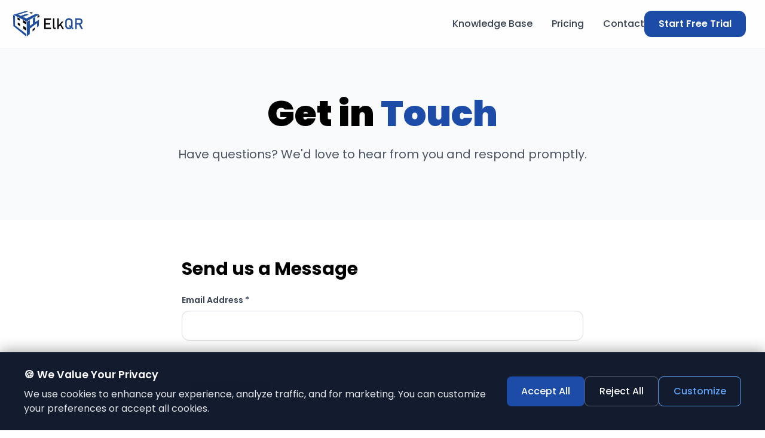

--- FILE ---
content_type: text/html; charset=utf-8
request_url: https://www.elkqr.com/contact
body_size: 6408
content:
<!DOCTYPE html>
<html lang="en">
<head>
    <meta charset="UTF-8">
    <meta name="viewport" content="width=device-width, initial-scale=1.0">
    <title>Contact Us - ElkQR</title>

    <!-- SEO Meta Tags -->
    <meta name="description" content="Create custom QR codes with your brand colors, logos, and shapes. Track scans with advanced analytics. Free trial, no credit card required.">
    <meta name="keywords" content="custom QR codes, QR code generator, dynamic QR codes, branded QR codes, QR code tracking, QR code analytics">
    <meta name="robots" content="index, follow">
    <link rel="canonical" href="https://www.elkqr.com/contact">

    <!-- Open Graph / Facebook -->
    <meta property="og:type" content="website">
    <meta property="og:url" content="https://www.elkqr.com">
    <meta property="og:title" content="ElkQR - Create Custom QR Codes">
    <meta property="og:description" content="Create custom QR codes with your brand colors, logos, and shapes. Track scans with advanced analytics.">
    <meta property="og:image" content="https://elkqrpy-assests.elkqr.com/kb-article-images/elkqr-general/elkqr-custom-branded-qrcode-og-image.jpg">

    <!-- Twitter -->
    <meta name="twitter:card" content="summary_large_image">
    <meta name="twitter:url" content="https://www.elkqr.com">
    <meta name="twitter:title" content="ElkQR - Create Custom QR Codes">
    <meta name="twitter:description" content="Create custom QR codes with your brand colors, logos, and shapes. Track scans with advanced analytics.">
    <meta name="twitter:image" content="https://elkqrpy-assests.elkqr.com/kb-article-images/elkqr-general/elkqr-custom-branded-qrcode-og-image.jpg">

    <!-- Favicon -->
    <link rel="icon" type="image/png" href="/static/assets/logos/elkqr-fav.png">

    <!-- TrustIndex Rich Snippets (Google star ratings in search results) -->
    <script type="text/javascript" defer async src="https://cdn.trustindex.io/assets/js/richsnippet.js?c99c13165774gc07"></script>

    <!-- Tailwind CSS -->
    <script src="https://cdn.tailwindcss.com"></script>

    <!-- Bootstrap Icons -->
    <link rel="stylesheet" href="https://cdn.jsdelivr.net/npm/bootstrap-icons@1.11.3/font/bootstrap-icons.min.css">

    <!-- Google Fonts -->
    <link rel="preconnect" href="https://fonts.googleapis.com">
    <link rel="preconnect" href="https://fonts.gstatic.com" crossorigin>
    <link href="https://fonts.googleapis.com/css2?family=Poppins:wght@400;500;600;700;800;900&display=swap" rel="stylesheet">

    <!-- Cookie Consent CSS -->
    <link href="/static/cookie/cookie-consent.css" rel="stylesheet">

    <!-- Scroll to Top Button CSS -->
    <style>
        .scroll-to-top {
            position: fixed;
            bottom: 30px;
            right: 30px;
            width: 50px;
            height: 50px;
            background: #1d4ca8;
            color: white;
            border: none;
            border-radius: 50%;
            font-size: 1.2rem;
            cursor: pointer;
            opacity: 0;
            visibility: hidden;
            transition: all 0.3s ease;
            z-index: 1000;
            box-shadow: 0 4px 15px rgba(29, 76, 168, 0.3);
            display: flex;
            align-items: center;
            justify-content: center;
        }

        .scroll-to-top.visible {
            opacity: 1;
            visibility: visible;
        }

        .scroll-to-top:hover {
            background: #1a3d7a;
            transform: translateY(-2px);
            box-shadow: 0 6px 20px rgba(29, 76, 168, 0.4);
        }
    </style>

    <!-- Custom Tailwind Config -->
    <script>
        tailwind.config = {
            theme: {
                extend: {
                    colors: {
                        primary: '#1d4ca8',
                        'primary-dark': '#1a3d7a',
                    },
                    fontFamily: {
                        sans: ['Poppins', 'sans-serif'],
                    }
                }
            }
        }
    </script>

    
<style>
    /* Hide reCAPTCHA badge - we show attribution text instead */
    .grecaptcha-badge { visibility: hidden !important; }
</style>


    <!-- Umami Analytics -->
    <script defer src="https://analytics.elkqr.com/script.js" data-website-id="751e3826-1095-4cea-9c97-e7f0f93c846e"></script>
</head>
<body class="font-sans">
    <!-- Header -->
    <nav class="fixed top-0 left-0 right-0 bg-white/80 backdrop-blur-xl border-b border-gray-100 z-50">
        <div class="max-w-7xl mx-auto px-4 sm:px-6 lg:px-8">
            <div class="flex justify-between items-center h-20">
                <div class="flex items-center">
                    <a href="/">
                        <img src="/static/assets/logos/logo-full.svg" alt="ElkQR Logo" class="h-20 -ml-4">
                    </a>
                </div>

                <div class="flex items-center gap-8">
                    <div class="hidden md:flex items-center space-x-8">
                        <a href="/kb" class="text-gray-700 hover:text-primary font-medium transition">Knowledge Base</a>
                        <a href="/pricing" class="text-gray-700 hover:text-primary font-medium transition">Pricing</a>
                        <a href="/contact" class="text-gray-700 hover:text-primary font-medium transition">Contact</a>
                    </div>
                    <a href="https://app.elkqr.com/signup" class="bg-primary hover:bg-primary-dark text-white px-6 py-2.5 rounded-xl font-semibold transition-all duration-300 hover:shadow-lg hover:shadow-primary/20">
                        Start Free Trial
                    </a>
                </div>
            </div>
        </div>
    </nav>

    <!-- Main Content -->
    
<!-- Hero Section -->
<section class="pt-40 pb-16 px-4 sm:px-6 lg:px-8 bg-gray-50">
    <div class="max-w-4xl mx-auto text-center">
        <h1 class="text-5xl lg:text-6xl font-black mb-6">
            Get in <span class="text-primary">Touch</span>
        </h1>
        <p class="text-xl text-gray-600 mb-8">
            Have questions? We'd love to hear from you and respond promptly.
        </p>
    </div>
</section>

<!-- Contact Section -->
<section class="py-16 px-4 sm:px-6 lg:px-8 bg-white">
    <div class="max-w-2xl mx-auto">
            <!-- Contact Form -->
            <div>
                <h2 class="text-3xl font-bold mb-6">Send us a Message</h2>
                <form id="contactForm" class="space-y-6">
                    <div>
                        <label for="email" class="block text-sm font-semibold text-gray-700 mb-2">Email Address *</label>
                        <input type="email" id="email" name="email" required
                               class="w-full px-4 py-3 border border-gray-300 rounded-xl focus:ring-2 focus:ring-primary focus:border-primary transition">
                    </div>

                    <div>
                        <label for="reason" class="block text-sm font-semibold text-gray-700 mb-2">Reason *</label>
                        <select id="reason" name="reason" required onchange="handleReasonChange()"
                                class="w-full px-4 py-3 border border-gray-300 rounded-xl focus:ring-2 focus:ring-primary focus:border-primary transition">
                            <option value="">Select a reason</option>
                            <option value="general">General Inquiry</option>
                            <option value="support">Technical Support</option>
                            <option value="billing">Billing Question</option>
                            <option value="feature">Feature Request</option>
                            <option value="partnership">Partnership Opportunity</option>
                            <option value="other">Other</option>
                        </select>
                    </div>

                    <!-- Technical Notice (hidden by default) -->
                    <div id="technicalNotice" class="hidden p-4 bg-yellow-50 border border-yellow-200 rounded-xl">
                        <div class="flex items-start gap-2">
                            <i class="bi bi-info-circle text-yellow-600 text-lg mt-0.5"></i>
                            <p class="text-sm text-yellow-800">
                                <strong>Tip:</strong> For faster technical support, submit a ticket from your ElkQR account instead.
                            </p>
                        </div>
                    </div>

                    <div>
                        <label for="subject" class="block text-sm font-semibold text-gray-700 mb-2">Subject *</label>
                        <input type="text" id="subject" name="subject" required
                               class="w-full px-4 py-3 border border-gray-300 rounded-xl focus:ring-2 focus:ring-primary focus:border-primary transition">
                    </div>

                    <div>
                        <label for="message" class="block text-sm font-semibold text-gray-700 mb-2">Message *</label>
                        <textarea id="message" name="message" rows="6" required
                                  class="w-full px-4 py-3 border border-gray-300 rounded-xl focus:ring-2 focus:ring-primary focus:border-primary transition resize-none"></textarea>
                    </div>

                    <!-- Honeypot field - hidden from humans, bots will fill it -->
                    <div style="position: absolute; left: -9999px;" aria-hidden="true">
                        <label for="website">Website</label>
                        <input type="text" id="website" name="website" tabindex="-1" autocomplete="off">
                    </div>

                    <button type="submit" id="submitBtn"
                            class="w-full bg-primary hover:bg-primary-dark text-white font-bold py-4 px-6 rounded-xl transition-all duration-300 hover:shadow-xl">
                        <i class="bi bi-send me-2"></i>Send Message
                    </button>

                    <!-- reCAPTCHA attribution (required when hiding badge) -->
                    <p class="text-xs text-gray-500 text-center mt-3">
                        This site is protected by reCAPTCHA and the Google
                        <a href="https://policies.google.com/privacy" target="_blank" class="text-primary hover:underline">Privacy Policy</a> and
                        <a href="https://policies.google.com/terms" target="_blank" class="text-primary hover:underline">Terms of Service</a> apply.
                    </p>

                    <div id="formMessage" class="hidden mt-4 p-4 rounded-xl"></div>
                </form>
            </div>
    </div>
</section>



    <!-- Footer -->
    <footer class="bg-gray-900 text-gray-300 py-12">
        <div class="max-w-7xl mx-auto px-4 sm:px-6 lg:px-8">
            <div class="grid md:grid-cols-3 gap-8 mb-8">
                <div>
                    <h4 class="font-semibold text-white mb-4">Product</h4>
                    <ul class="space-y-2 text-sm">
                        <li><a href="/" class="hover:text-white transition">Features</a></li>
                        <li><a href="/pricing" class="hover:text-white transition">Pricing</a></li>
                        <li><a href="https://app.elkqr.com/docs" target="_blank" class="hover:text-white transition">API</a></li>
                        <li><a href="/faq" class="hover:text-white transition">FAQ</a></li>
                    </ul>
                </div>
                <div>
                    <h4 class="font-semibold text-white mb-4">Company</h4>
                    <ul class="space-y-2 text-sm">
                        <li><a href="/about-elkqr" class="hover:text-white transition">About</a></li>
                        <li><a href="/contact" class="hover:text-white transition">Contact</a></li>
                        <li><a href="https://app.elkqr.com/support" target="_blank" class="hover:text-white transition">Submit Ticket</a></li>
                        <li><a href="https://app.elkqr.com/login" class="hover:text-white transition">Login</a></li>
                    </ul>
                </div>
                <div>
                    <h4 class="font-semibold text-white mb-4">Legal</h4>
                    <ul class="space-y-2 text-sm">
                        <li><a href="/privacy-policy" class="hover:text-white transition">Privacy Policy</a></li>
                        <li><a href="/tos" class="hover:text-white transition">Terms of Service</a></li>
                        <li><a href="/refund" class="hover:text-white transition">Refund Policy</a></li>
                        <li><a href="/gdpr" class="hover:text-white transition">GDPR Compliance</a></li>
                        <li><a href="/trust" class="hover:text-white transition">Trust Center</a></li>
                    </ul>
                </div>
            </div>
            <!-- Security Badges -->
            <div class="flex justify-center flex-wrap gap-4 mb-6 text-xs">
                <a href="/gdpr" class="flex items-center gap-2 text-gray-400 hover:text-white transition">
                    <i class="bi bi-check-circle-fill" style="color: #2f4398;"></i>
                    <span>GDPR Compliant</span>
                </a>
                <a href="/trust" class="flex items-center gap-2 text-gray-400 hover:text-white transition">
                    <i class="bi bi-shield-lock-fill text-green-500"></i>
                    <span>AES-256 Encryption</span>
                </a>
                <a href="/status" class="flex items-center gap-2 text-gray-400 hover:text-white transition">
                    <i class="bi bi-check-circle-fill text-green-500"></i>
                    <span>System Status</span>
                </a>
            </div>
            <div class="border-t border-gray-800 pt-8 text-center">
                <div class="flex justify-center gap-4 mb-4">
                    <a href="https://www.facebook.com/groups/elkqrcommunity" target="_blank" class="text-gray-400 hover:text-white transition">
                        <i class="bi bi-facebook text-xl"></i>
                    </a>
                    <a href="https://www.linkedin.com/company/elkqr/" target="_blank" class="text-gray-400 hover:text-white transition">
                        <i class="bi bi-linkedin text-xl"></i>
                    </a>
                </div>
                <p class="text-sm mb-2">&copy; 2026 ElkQR. All rights reserved.</p>
                <p class="text-xs text-gray-500">
                    'QR Code' is a registered trademark of DENSO WAVE INCORPORATED
                </p>
            </div>
        </div>
    </footer>

    <!-- Scroll to Top Button -->
    <button class="scroll-to-top" id="scrollToTop">
        <i class="bi bi-arrow-up"></i>
    </button>

    <!-- Chrome Extension Banner -->
    <a href="https://chromewebstore.google.com/detail/elkqr-quick-qr-code-gener/fjhnhadiceekgnaekbhjjjhobaapfgif" target="_blank" rel="noopener noreferrer" class="chrome-extension-badge" title="Get ElkQR Chrome Extension">
        <img src="https://www.google.com/chrome/static/images/chrome-logo-m100.svg" alt="Chrome" class="chrome-icon">
        <span class="badge-text">Get Extension</span>
    </a>

    <style>
        .chrome-extension-badge {
            position: fixed;
            bottom: 30px;
            left: 90px;
            display: flex;
            align-items: center;
            gap: 8px;
            background: linear-gradient(135deg, #4285f4 0%, #34a853 100%);
            color: white;
            padding: 10px 16px;
            border-radius: 50px;
            font-size: 13px;
            font-weight: 600;
            text-decoration: none;
            box-shadow: 0 4px 15px rgba(66, 133, 244, 0.4);
            transition: all 0.3s ease;
            z-index: 999;
            opacity: 0;
            visibility: hidden;
        }
        .chrome-extension-badge.visible {
            opacity: 1;
            visibility: visible;
        }
        .chrome-extension-badge:hover {
            transform: translateY(-2px);
            box-shadow: 0 6px 20px rgba(66, 133, 244, 0.5);
        }
        .chrome-extension-badge .chrome-icon {
            width: 20px;
            height: 20px;
        }
        @media (max-width: 640px) {
            .chrome-extension-badge .badge-text {
                display: none;
            }
            .chrome-extension-badge {
                padding: 12px;
                border-radius: 50%;
            }
        }
    </style>

    <!-- Cookie Banner -->
    <div id="cookieBanner" class="cookie-banner">
        <div class="cookie-banner-content">
            <div class="cookie-banner-text">
                <h3>🍪 We Value Your Privacy</h3>
                <p>We use cookies to enhance your experience, analyze traffic, and for marketing. You can customize your preferences or accept all cookies.</p>
            </div>
            <div class="cookie-banner-actions">
                <button class="cookie-btn cookie-btn-accept" onclick="acceptAllCookies()">Accept All</button>
                <button class="cookie-btn cookie-btn-reject" onclick="rejectAllCookies()">Reject All</button>
                <button class="cookie-btn cookie-btn-customize" onclick="openCookiePreferences()">Customize</button>
            </div>
        </div>
    </div>

    <!-- Cookie Modal -->
    <div id="cookieModal" class="cookie-modal">
        <div class="cookie-modal-content">
            <div class="cookie-modal-header">
                <h2>Cookie Preferences</h2>
            </div>
            <div class="cookie-modal-body">
                <div class="cookie-category">
                    <div class="cookie-category-header">
                        <h3>Essential Cookies</h3>
                        <label class="cookie-toggle">
                            <input type="checkbox" id="essential-cookies" checked disabled>
                            <span class="cookie-toggle-slider"></span>
                        </label>
                    </div>
                    <p class="cookie-category-description">
                        These cookies are necessary for the website to function and cannot be switched off.
                    </p>
                </div>

                <div class="cookie-category">
                    <div class="cookie-category-header">
                        <h3>Analytics Cookies</h3>
                        <label class="cookie-toggle">
                            <input type="checkbox" id="analytics-cookies">
                            <span class="cookie-toggle-slider"></span>
                        </label>
                    </div>
                    <p class="cookie-category-description">
                        These cookies allow us to count visits and traffic sources so we can measure and improve performance.
                    </p>
                </div>

                <div class="cookie-category">
                    <div class="cookie-category-header">
                        <h3>Marketing Cookies</h3>
                        <label class="cookie-toggle">
                            <input type="checkbox" id="marketing-cookies">
                            <span class="cookie-toggle-slider"></span>
                        </label>
                    </div>
                    <p class="cookie-category-description">
                        These cookies may be set through our site by advertising partners to build a profile of your interests.
                    </p>
                </div>

                <div class="cookie-category">
                    <div class="cookie-category-header">
                        <h3>Functional Cookies</h3>
                        <label class="cookie-toggle">
                            <input type="checkbox" id="functional-cookies">
                            <span class="cookie-toggle-slider"></span>
                        </label>
                    </div>
                    <p class="cookie-category-description">
                        These cookies enable the website to provide enhanced functionality and personalization.
                    </p>
                </div>
            </div>
            <div class="cookie-modal-footer">
                <button class="cookie-btn cookie-btn-reject" onclick="closeCookieModal()">Cancel</button>
                <button class="cookie-btn cookie-btn-accept" onclick="savePreferences()">Save Preferences</button>
            </div>
        </div>
    </div>

    <!-- Cookie Preferences Link -->
    <a href="#" id="cookiePreferencesLink" class="cookie-preferences-link" onclick="openCookiePreferences(); return false;" title="Cookie Settings">
        <i class="bi bi-cookie"></i>
    </a>

    <!-- Cookie Consent JS -->
    <script src="/static/cookie/cookie-consent.js"></script>

    <!-- Scroll to Top JS -->
    <script>
        // All floating icons show at 50% scroll (consistent behavior)
        function checkScrollPosition() {
            const scrollToTop = document.getElementById('scrollToTop');
            const chromeExtBadge = document.querySelector('.chrome-extension-badge');
            const cookieLink = document.getElementById('cookiePreferencesLink');
            const scrollPercent = (window.scrollY / (document.documentElement.scrollHeight - window.innerHeight)) * 100;

            if (scrollPercent >= 50) {
                scrollToTop.classList.add('visible');
                if (chromeExtBadge) chromeExtBadge.classList.add('visible');
                if (cookieLink) cookieLink.classList.add('show');
            } else {
                scrollToTop.classList.remove('visible');
                if (chromeExtBadge) chromeExtBadge.classList.remove('visible');
                if (cookieLink) cookieLink.classList.remove('show');
            }
        }

        // Check on scroll
        window.addEventListener('scroll', checkScrollPosition);

        // Also check on page load (for refresh at scrolled position)
        document.addEventListener('DOMContentLoaded', checkScrollPosition);

        document.getElementById('scrollToTop').addEventListener('click', function() {
            window.scrollTo({
                top: 0,
                behavior: 'smooth'
            });
        });
    </script>

    
<!-- reCAPTCHA v3 -->
<script src="https://www.google.com/recaptcha/api.js?render=6Leiq8QrAAAAABkM1zWkCFk8My9fdy7R6qr0cFRl"></script>
<script>
    const RECAPTCHA_SITE_KEY = '6Leiq8QrAAAAABkM1zWkCFk8My9fdy7R6qr0cFRl';

    // Handle reason change to show/hide technical notice
    function handleReasonChange() {
        const reason = document.getElementById('reason').value;
        const technicalNotice = document.getElementById('technicalNotice');

        if (reason === 'support') {
            technicalNotice.classList.remove('hidden');
        } else {
            technicalNotice.classList.add('hidden');
        }
    }

    // Contact Form Submission
    document.getElementById('contactForm').addEventListener('submit', async function(e) {
        e.preventDefault();

        const formMessage = document.getElementById('formMessage');
        const submitButton = document.getElementById('submitBtn');

        // Disable button and show loading
        submitButton.disabled = true;
        submitButton.innerHTML = '<i class="bi bi-hourglass-split me-2"></i>Sending...';

        try {
            // Get reCAPTCHA token
            const recaptchaToken = await grecaptcha.execute(RECAPTCHA_SITE_KEY, {action: 'contact_form'});

            // Prepare form data
            const formData = {
                email: document.getElementById('email').value,
                reason: document.getElementById('reason').value,
                subject: document.getElementById('subject').value,
                message: document.getElementById('message').value,
                website: document.getElementById('website').value, // Honeypot
                recaptcha_token: recaptchaToken
            };

            // Send to backend
            const response = await fetch('/api/contact', {
                method: 'POST',
                headers: {
                    'Content-Type': 'application/json'
                },
                body: JSON.stringify(formData)
            });

            const result = await response.json();

            if (response.ok && result.success) {
                // Success message
                formMessage.className = 'mt-4 p-4 rounded-xl bg-green-50 border border-green-200 text-green-800';
                formMessage.innerHTML = '<div class="flex items-start gap-3"><i class="bi bi-check-circle-fill text-green-600 text-xl"></i><div><strong>Message sent successfully!</strong><p class="mt-1 text-sm">Thank you for reaching out. We typically respond within 24 hours.</p></div></div>';
                formMessage.classList.remove('hidden');

                // Reset form
                document.getElementById('contactForm').reset();

                // Scroll to success message
                formMessage.scrollIntoView({ behavior: 'smooth', block: 'center' });
            } else {
                // Error message
                formMessage.className = 'mt-4 p-4 rounded-xl bg-red-50 border border-red-200 text-red-800';
                formMessage.innerHTML = '<i class="bi bi-exclamation-circle-fill me-2"></i>' + (result.error || 'Something went wrong. Please try again.');
                formMessage.classList.remove('hidden');
            }
        } catch (error) {
            console.error('Contact form error:', error);
            formMessage.className = 'mt-4 p-4 rounded-xl bg-red-50 border border-red-200 text-red-800';
            formMessage.innerHTML = '<i class="bi bi-exclamation-circle-fill me-2"></i>Network error. Please check your connection and try again.';
            formMessage.classList.remove('hidden');
        } finally {
            // Re-enable button
            submitButton.disabled = false;
            submitButton.innerHTML = '<i class="bi bi-send me-2"></i>Send Message';
        }
    });
</script>

<script>(function(){function c(){var b=a.contentDocument||a.contentWindow.document;if(b){var d=b.createElement('script');d.innerHTML="window.__CF$cv$params={r:'9c68ef612e41610f',t:'MTc2OTg1OTYzNQ=='};var a=document.createElement('script');a.src='/cdn-cgi/challenge-platform/scripts/jsd/main.js';document.getElementsByTagName('head')[0].appendChild(a);";b.getElementsByTagName('head')[0].appendChild(d)}}if(document.body){var a=document.createElement('iframe');a.height=1;a.width=1;a.style.position='absolute';a.style.top=0;a.style.left=0;a.style.border='none';a.style.visibility='hidden';document.body.appendChild(a);if('loading'!==document.readyState)c();else if(window.addEventListener)document.addEventListener('DOMContentLoaded',c);else{var e=document.onreadystatechange||function(){};document.onreadystatechange=function(b){e(b);'loading'!==document.readyState&&(document.onreadystatechange=e,c())}}}})();</script><script defer src="https://static.cloudflareinsights.com/beacon.min.js/vcd15cbe7772f49c399c6a5babf22c1241717689176015" integrity="sha512-ZpsOmlRQV6y907TI0dKBHq9Md29nnaEIPlkf84rnaERnq6zvWvPUqr2ft8M1aS28oN72PdrCzSjY4U6VaAw1EQ==" data-cf-beacon='{"version":"2024.11.0","token":"802b764cd2364cd89dfeb1289b00e567","r":1,"server_timing":{"name":{"cfCacheStatus":true,"cfEdge":true,"cfExtPri":true,"cfL4":true,"cfOrigin":true,"cfSpeedBrain":true},"location_startswith":null}}' crossorigin="anonymous"></script>
</body>
</html>

--- FILE ---
content_type: text/html; charset=utf-8
request_url: https://www.google.com/recaptcha/api2/anchor?ar=1&k=6Leiq8QrAAAAABkM1zWkCFk8My9fdy7R6qr0cFRl&co=aHR0cHM6Ly93d3cuZWxrcXIuY29tOjQ0Mw..&hl=en&v=N67nZn4AqZkNcbeMu4prBgzg&size=invisible&anchor-ms=20000&execute-ms=30000&cb=6706qd74outq
body_size: 48627
content:
<!DOCTYPE HTML><html dir="ltr" lang="en"><head><meta http-equiv="Content-Type" content="text/html; charset=UTF-8">
<meta http-equiv="X-UA-Compatible" content="IE=edge">
<title>reCAPTCHA</title>
<style type="text/css">
/* cyrillic-ext */
@font-face {
  font-family: 'Roboto';
  font-style: normal;
  font-weight: 400;
  font-stretch: 100%;
  src: url(//fonts.gstatic.com/s/roboto/v48/KFO7CnqEu92Fr1ME7kSn66aGLdTylUAMa3GUBHMdazTgWw.woff2) format('woff2');
  unicode-range: U+0460-052F, U+1C80-1C8A, U+20B4, U+2DE0-2DFF, U+A640-A69F, U+FE2E-FE2F;
}
/* cyrillic */
@font-face {
  font-family: 'Roboto';
  font-style: normal;
  font-weight: 400;
  font-stretch: 100%;
  src: url(//fonts.gstatic.com/s/roboto/v48/KFO7CnqEu92Fr1ME7kSn66aGLdTylUAMa3iUBHMdazTgWw.woff2) format('woff2');
  unicode-range: U+0301, U+0400-045F, U+0490-0491, U+04B0-04B1, U+2116;
}
/* greek-ext */
@font-face {
  font-family: 'Roboto';
  font-style: normal;
  font-weight: 400;
  font-stretch: 100%;
  src: url(//fonts.gstatic.com/s/roboto/v48/KFO7CnqEu92Fr1ME7kSn66aGLdTylUAMa3CUBHMdazTgWw.woff2) format('woff2');
  unicode-range: U+1F00-1FFF;
}
/* greek */
@font-face {
  font-family: 'Roboto';
  font-style: normal;
  font-weight: 400;
  font-stretch: 100%;
  src: url(//fonts.gstatic.com/s/roboto/v48/KFO7CnqEu92Fr1ME7kSn66aGLdTylUAMa3-UBHMdazTgWw.woff2) format('woff2');
  unicode-range: U+0370-0377, U+037A-037F, U+0384-038A, U+038C, U+038E-03A1, U+03A3-03FF;
}
/* math */
@font-face {
  font-family: 'Roboto';
  font-style: normal;
  font-weight: 400;
  font-stretch: 100%;
  src: url(//fonts.gstatic.com/s/roboto/v48/KFO7CnqEu92Fr1ME7kSn66aGLdTylUAMawCUBHMdazTgWw.woff2) format('woff2');
  unicode-range: U+0302-0303, U+0305, U+0307-0308, U+0310, U+0312, U+0315, U+031A, U+0326-0327, U+032C, U+032F-0330, U+0332-0333, U+0338, U+033A, U+0346, U+034D, U+0391-03A1, U+03A3-03A9, U+03B1-03C9, U+03D1, U+03D5-03D6, U+03F0-03F1, U+03F4-03F5, U+2016-2017, U+2034-2038, U+203C, U+2040, U+2043, U+2047, U+2050, U+2057, U+205F, U+2070-2071, U+2074-208E, U+2090-209C, U+20D0-20DC, U+20E1, U+20E5-20EF, U+2100-2112, U+2114-2115, U+2117-2121, U+2123-214F, U+2190, U+2192, U+2194-21AE, U+21B0-21E5, U+21F1-21F2, U+21F4-2211, U+2213-2214, U+2216-22FF, U+2308-230B, U+2310, U+2319, U+231C-2321, U+2336-237A, U+237C, U+2395, U+239B-23B7, U+23D0, U+23DC-23E1, U+2474-2475, U+25AF, U+25B3, U+25B7, U+25BD, U+25C1, U+25CA, U+25CC, U+25FB, U+266D-266F, U+27C0-27FF, U+2900-2AFF, U+2B0E-2B11, U+2B30-2B4C, U+2BFE, U+3030, U+FF5B, U+FF5D, U+1D400-1D7FF, U+1EE00-1EEFF;
}
/* symbols */
@font-face {
  font-family: 'Roboto';
  font-style: normal;
  font-weight: 400;
  font-stretch: 100%;
  src: url(//fonts.gstatic.com/s/roboto/v48/KFO7CnqEu92Fr1ME7kSn66aGLdTylUAMaxKUBHMdazTgWw.woff2) format('woff2');
  unicode-range: U+0001-000C, U+000E-001F, U+007F-009F, U+20DD-20E0, U+20E2-20E4, U+2150-218F, U+2190, U+2192, U+2194-2199, U+21AF, U+21E6-21F0, U+21F3, U+2218-2219, U+2299, U+22C4-22C6, U+2300-243F, U+2440-244A, U+2460-24FF, U+25A0-27BF, U+2800-28FF, U+2921-2922, U+2981, U+29BF, U+29EB, U+2B00-2BFF, U+4DC0-4DFF, U+FFF9-FFFB, U+10140-1018E, U+10190-1019C, U+101A0, U+101D0-101FD, U+102E0-102FB, U+10E60-10E7E, U+1D2C0-1D2D3, U+1D2E0-1D37F, U+1F000-1F0FF, U+1F100-1F1AD, U+1F1E6-1F1FF, U+1F30D-1F30F, U+1F315, U+1F31C, U+1F31E, U+1F320-1F32C, U+1F336, U+1F378, U+1F37D, U+1F382, U+1F393-1F39F, U+1F3A7-1F3A8, U+1F3AC-1F3AF, U+1F3C2, U+1F3C4-1F3C6, U+1F3CA-1F3CE, U+1F3D4-1F3E0, U+1F3ED, U+1F3F1-1F3F3, U+1F3F5-1F3F7, U+1F408, U+1F415, U+1F41F, U+1F426, U+1F43F, U+1F441-1F442, U+1F444, U+1F446-1F449, U+1F44C-1F44E, U+1F453, U+1F46A, U+1F47D, U+1F4A3, U+1F4B0, U+1F4B3, U+1F4B9, U+1F4BB, U+1F4BF, U+1F4C8-1F4CB, U+1F4D6, U+1F4DA, U+1F4DF, U+1F4E3-1F4E6, U+1F4EA-1F4ED, U+1F4F7, U+1F4F9-1F4FB, U+1F4FD-1F4FE, U+1F503, U+1F507-1F50B, U+1F50D, U+1F512-1F513, U+1F53E-1F54A, U+1F54F-1F5FA, U+1F610, U+1F650-1F67F, U+1F687, U+1F68D, U+1F691, U+1F694, U+1F698, U+1F6AD, U+1F6B2, U+1F6B9-1F6BA, U+1F6BC, U+1F6C6-1F6CF, U+1F6D3-1F6D7, U+1F6E0-1F6EA, U+1F6F0-1F6F3, U+1F6F7-1F6FC, U+1F700-1F7FF, U+1F800-1F80B, U+1F810-1F847, U+1F850-1F859, U+1F860-1F887, U+1F890-1F8AD, U+1F8B0-1F8BB, U+1F8C0-1F8C1, U+1F900-1F90B, U+1F93B, U+1F946, U+1F984, U+1F996, U+1F9E9, U+1FA00-1FA6F, U+1FA70-1FA7C, U+1FA80-1FA89, U+1FA8F-1FAC6, U+1FACE-1FADC, U+1FADF-1FAE9, U+1FAF0-1FAF8, U+1FB00-1FBFF;
}
/* vietnamese */
@font-face {
  font-family: 'Roboto';
  font-style: normal;
  font-weight: 400;
  font-stretch: 100%;
  src: url(//fonts.gstatic.com/s/roboto/v48/KFO7CnqEu92Fr1ME7kSn66aGLdTylUAMa3OUBHMdazTgWw.woff2) format('woff2');
  unicode-range: U+0102-0103, U+0110-0111, U+0128-0129, U+0168-0169, U+01A0-01A1, U+01AF-01B0, U+0300-0301, U+0303-0304, U+0308-0309, U+0323, U+0329, U+1EA0-1EF9, U+20AB;
}
/* latin-ext */
@font-face {
  font-family: 'Roboto';
  font-style: normal;
  font-weight: 400;
  font-stretch: 100%;
  src: url(//fonts.gstatic.com/s/roboto/v48/KFO7CnqEu92Fr1ME7kSn66aGLdTylUAMa3KUBHMdazTgWw.woff2) format('woff2');
  unicode-range: U+0100-02BA, U+02BD-02C5, U+02C7-02CC, U+02CE-02D7, U+02DD-02FF, U+0304, U+0308, U+0329, U+1D00-1DBF, U+1E00-1E9F, U+1EF2-1EFF, U+2020, U+20A0-20AB, U+20AD-20C0, U+2113, U+2C60-2C7F, U+A720-A7FF;
}
/* latin */
@font-face {
  font-family: 'Roboto';
  font-style: normal;
  font-weight: 400;
  font-stretch: 100%;
  src: url(//fonts.gstatic.com/s/roboto/v48/KFO7CnqEu92Fr1ME7kSn66aGLdTylUAMa3yUBHMdazQ.woff2) format('woff2');
  unicode-range: U+0000-00FF, U+0131, U+0152-0153, U+02BB-02BC, U+02C6, U+02DA, U+02DC, U+0304, U+0308, U+0329, U+2000-206F, U+20AC, U+2122, U+2191, U+2193, U+2212, U+2215, U+FEFF, U+FFFD;
}
/* cyrillic-ext */
@font-face {
  font-family: 'Roboto';
  font-style: normal;
  font-weight: 500;
  font-stretch: 100%;
  src: url(//fonts.gstatic.com/s/roboto/v48/KFO7CnqEu92Fr1ME7kSn66aGLdTylUAMa3GUBHMdazTgWw.woff2) format('woff2');
  unicode-range: U+0460-052F, U+1C80-1C8A, U+20B4, U+2DE0-2DFF, U+A640-A69F, U+FE2E-FE2F;
}
/* cyrillic */
@font-face {
  font-family: 'Roboto';
  font-style: normal;
  font-weight: 500;
  font-stretch: 100%;
  src: url(//fonts.gstatic.com/s/roboto/v48/KFO7CnqEu92Fr1ME7kSn66aGLdTylUAMa3iUBHMdazTgWw.woff2) format('woff2');
  unicode-range: U+0301, U+0400-045F, U+0490-0491, U+04B0-04B1, U+2116;
}
/* greek-ext */
@font-face {
  font-family: 'Roboto';
  font-style: normal;
  font-weight: 500;
  font-stretch: 100%;
  src: url(//fonts.gstatic.com/s/roboto/v48/KFO7CnqEu92Fr1ME7kSn66aGLdTylUAMa3CUBHMdazTgWw.woff2) format('woff2');
  unicode-range: U+1F00-1FFF;
}
/* greek */
@font-face {
  font-family: 'Roboto';
  font-style: normal;
  font-weight: 500;
  font-stretch: 100%;
  src: url(//fonts.gstatic.com/s/roboto/v48/KFO7CnqEu92Fr1ME7kSn66aGLdTylUAMa3-UBHMdazTgWw.woff2) format('woff2');
  unicode-range: U+0370-0377, U+037A-037F, U+0384-038A, U+038C, U+038E-03A1, U+03A3-03FF;
}
/* math */
@font-face {
  font-family: 'Roboto';
  font-style: normal;
  font-weight: 500;
  font-stretch: 100%;
  src: url(//fonts.gstatic.com/s/roboto/v48/KFO7CnqEu92Fr1ME7kSn66aGLdTylUAMawCUBHMdazTgWw.woff2) format('woff2');
  unicode-range: U+0302-0303, U+0305, U+0307-0308, U+0310, U+0312, U+0315, U+031A, U+0326-0327, U+032C, U+032F-0330, U+0332-0333, U+0338, U+033A, U+0346, U+034D, U+0391-03A1, U+03A3-03A9, U+03B1-03C9, U+03D1, U+03D5-03D6, U+03F0-03F1, U+03F4-03F5, U+2016-2017, U+2034-2038, U+203C, U+2040, U+2043, U+2047, U+2050, U+2057, U+205F, U+2070-2071, U+2074-208E, U+2090-209C, U+20D0-20DC, U+20E1, U+20E5-20EF, U+2100-2112, U+2114-2115, U+2117-2121, U+2123-214F, U+2190, U+2192, U+2194-21AE, U+21B0-21E5, U+21F1-21F2, U+21F4-2211, U+2213-2214, U+2216-22FF, U+2308-230B, U+2310, U+2319, U+231C-2321, U+2336-237A, U+237C, U+2395, U+239B-23B7, U+23D0, U+23DC-23E1, U+2474-2475, U+25AF, U+25B3, U+25B7, U+25BD, U+25C1, U+25CA, U+25CC, U+25FB, U+266D-266F, U+27C0-27FF, U+2900-2AFF, U+2B0E-2B11, U+2B30-2B4C, U+2BFE, U+3030, U+FF5B, U+FF5D, U+1D400-1D7FF, U+1EE00-1EEFF;
}
/* symbols */
@font-face {
  font-family: 'Roboto';
  font-style: normal;
  font-weight: 500;
  font-stretch: 100%;
  src: url(//fonts.gstatic.com/s/roboto/v48/KFO7CnqEu92Fr1ME7kSn66aGLdTylUAMaxKUBHMdazTgWw.woff2) format('woff2');
  unicode-range: U+0001-000C, U+000E-001F, U+007F-009F, U+20DD-20E0, U+20E2-20E4, U+2150-218F, U+2190, U+2192, U+2194-2199, U+21AF, U+21E6-21F0, U+21F3, U+2218-2219, U+2299, U+22C4-22C6, U+2300-243F, U+2440-244A, U+2460-24FF, U+25A0-27BF, U+2800-28FF, U+2921-2922, U+2981, U+29BF, U+29EB, U+2B00-2BFF, U+4DC0-4DFF, U+FFF9-FFFB, U+10140-1018E, U+10190-1019C, U+101A0, U+101D0-101FD, U+102E0-102FB, U+10E60-10E7E, U+1D2C0-1D2D3, U+1D2E0-1D37F, U+1F000-1F0FF, U+1F100-1F1AD, U+1F1E6-1F1FF, U+1F30D-1F30F, U+1F315, U+1F31C, U+1F31E, U+1F320-1F32C, U+1F336, U+1F378, U+1F37D, U+1F382, U+1F393-1F39F, U+1F3A7-1F3A8, U+1F3AC-1F3AF, U+1F3C2, U+1F3C4-1F3C6, U+1F3CA-1F3CE, U+1F3D4-1F3E0, U+1F3ED, U+1F3F1-1F3F3, U+1F3F5-1F3F7, U+1F408, U+1F415, U+1F41F, U+1F426, U+1F43F, U+1F441-1F442, U+1F444, U+1F446-1F449, U+1F44C-1F44E, U+1F453, U+1F46A, U+1F47D, U+1F4A3, U+1F4B0, U+1F4B3, U+1F4B9, U+1F4BB, U+1F4BF, U+1F4C8-1F4CB, U+1F4D6, U+1F4DA, U+1F4DF, U+1F4E3-1F4E6, U+1F4EA-1F4ED, U+1F4F7, U+1F4F9-1F4FB, U+1F4FD-1F4FE, U+1F503, U+1F507-1F50B, U+1F50D, U+1F512-1F513, U+1F53E-1F54A, U+1F54F-1F5FA, U+1F610, U+1F650-1F67F, U+1F687, U+1F68D, U+1F691, U+1F694, U+1F698, U+1F6AD, U+1F6B2, U+1F6B9-1F6BA, U+1F6BC, U+1F6C6-1F6CF, U+1F6D3-1F6D7, U+1F6E0-1F6EA, U+1F6F0-1F6F3, U+1F6F7-1F6FC, U+1F700-1F7FF, U+1F800-1F80B, U+1F810-1F847, U+1F850-1F859, U+1F860-1F887, U+1F890-1F8AD, U+1F8B0-1F8BB, U+1F8C0-1F8C1, U+1F900-1F90B, U+1F93B, U+1F946, U+1F984, U+1F996, U+1F9E9, U+1FA00-1FA6F, U+1FA70-1FA7C, U+1FA80-1FA89, U+1FA8F-1FAC6, U+1FACE-1FADC, U+1FADF-1FAE9, U+1FAF0-1FAF8, U+1FB00-1FBFF;
}
/* vietnamese */
@font-face {
  font-family: 'Roboto';
  font-style: normal;
  font-weight: 500;
  font-stretch: 100%;
  src: url(//fonts.gstatic.com/s/roboto/v48/KFO7CnqEu92Fr1ME7kSn66aGLdTylUAMa3OUBHMdazTgWw.woff2) format('woff2');
  unicode-range: U+0102-0103, U+0110-0111, U+0128-0129, U+0168-0169, U+01A0-01A1, U+01AF-01B0, U+0300-0301, U+0303-0304, U+0308-0309, U+0323, U+0329, U+1EA0-1EF9, U+20AB;
}
/* latin-ext */
@font-face {
  font-family: 'Roboto';
  font-style: normal;
  font-weight: 500;
  font-stretch: 100%;
  src: url(//fonts.gstatic.com/s/roboto/v48/KFO7CnqEu92Fr1ME7kSn66aGLdTylUAMa3KUBHMdazTgWw.woff2) format('woff2');
  unicode-range: U+0100-02BA, U+02BD-02C5, U+02C7-02CC, U+02CE-02D7, U+02DD-02FF, U+0304, U+0308, U+0329, U+1D00-1DBF, U+1E00-1E9F, U+1EF2-1EFF, U+2020, U+20A0-20AB, U+20AD-20C0, U+2113, U+2C60-2C7F, U+A720-A7FF;
}
/* latin */
@font-face {
  font-family: 'Roboto';
  font-style: normal;
  font-weight: 500;
  font-stretch: 100%;
  src: url(//fonts.gstatic.com/s/roboto/v48/KFO7CnqEu92Fr1ME7kSn66aGLdTylUAMa3yUBHMdazQ.woff2) format('woff2');
  unicode-range: U+0000-00FF, U+0131, U+0152-0153, U+02BB-02BC, U+02C6, U+02DA, U+02DC, U+0304, U+0308, U+0329, U+2000-206F, U+20AC, U+2122, U+2191, U+2193, U+2212, U+2215, U+FEFF, U+FFFD;
}
/* cyrillic-ext */
@font-face {
  font-family: 'Roboto';
  font-style: normal;
  font-weight: 900;
  font-stretch: 100%;
  src: url(//fonts.gstatic.com/s/roboto/v48/KFO7CnqEu92Fr1ME7kSn66aGLdTylUAMa3GUBHMdazTgWw.woff2) format('woff2');
  unicode-range: U+0460-052F, U+1C80-1C8A, U+20B4, U+2DE0-2DFF, U+A640-A69F, U+FE2E-FE2F;
}
/* cyrillic */
@font-face {
  font-family: 'Roboto';
  font-style: normal;
  font-weight: 900;
  font-stretch: 100%;
  src: url(//fonts.gstatic.com/s/roboto/v48/KFO7CnqEu92Fr1ME7kSn66aGLdTylUAMa3iUBHMdazTgWw.woff2) format('woff2');
  unicode-range: U+0301, U+0400-045F, U+0490-0491, U+04B0-04B1, U+2116;
}
/* greek-ext */
@font-face {
  font-family: 'Roboto';
  font-style: normal;
  font-weight: 900;
  font-stretch: 100%;
  src: url(//fonts.gstatic.com/s/roboto/v48/KFO7CnqEu92Fr1ME7kSn66aGLdTylUAMa3CUBHMdazTgWw.woff2) format('woff2');
  unicode-range: U+1F00-1FFF;
}
/* greek */
@font-face {
  font-family: 'Roboto';
  font-style: normal;
  font-weight: 900;
  font-stretch: 100%;
  src: url(//fonts.gstatic.com/s/roboto/v48/KFO7CnqEu92Fr1ME7kSn66aGLdTylUAMa3-UBHMdazTgWw.woff2) format('woff2');
  unicode-range: U+0370-0377, U+037A-037F, U+0384-038A, U+038C, U+038E-03A1, U+03A3-03FF;
}
/* math */
@font-face {
  font-family: 'Roboto';
  font-style: normal;
  font-weight: 900;
  font-stretch: 100%;
  src: url(//fonts.gstatic.com/s/roboto/v48/KFO7CnqEu92Fr1ME7kSn66aGLdTylUAMawCUBHMdazTgWw.woff2) format('woff2');
  unicode-range: U+0302-0303, U+0305, U+0307-0308, U+0310, U+0312, U+0315, U+031A, U+0326-0327, U+032C, U+032F-0330, U+0332-0333, U+0338, U+033A, U+0346, U+034D, U+0391-03A1, U+03A3-03A9, U+03B1-03C9, U+03D1, U+03D5-03D6, U+03F0-03F1, U+03F4-03F5, U+2016-2017, U+2034-2038, U+203C, U+2040, U+2043, U+2047, U+2050, U+2057, U+205F, U+2070-2071, U+2074-208E, U+2090-209C, U+20D0-20DC, U+20E1, U+20E5-20EF, U+2100-2112, U+2114-2115, U+2117-2121, U+2123-214F, U+2190, U+2192, U+2194-21AE, U+21B0-21E5, U+21F1-21F2, U+21F4-2211, U+2213-2214, U+2216-22FF, U+2308-230B, U+2310, U+2319, U+231C-2321, U+2336-237A, U+237C, U+2395, U+239B-23B7, U+23D0, U+23DC-23E1, U+2474-2475, U+25AF, U+25B3, U+25B7, U+25BD, U+25C1, U+25CA, U+25CC, U+25FB, U+266D-266F, U+27C0-27FF, U+2900-2AFF, U+2B0E-2B11, U+2B30-2B4C, U+2BFE, U+3030, U+FF5B, U+FF5D, U+1D400-1D7FF, U+1EE00-1EEFF;
}
/* symbols */
@font-face {
  font-family: 'Roboto';
  font-style: normal;
  font-weight: 900;
  font-stretch: 100%;
  src: url(//fonts.gstatic.com/s/roboto/v48/KFO7CnqEu92Fr1ME7kSn66aGLdTylUAMaxKUBHMdazTgWw.woff2) format('woff2');
  unicode-range: U+0001-000C, U+000E-001F, U+007F-009F, U+20DD-20E0, U+20E2-20E4, U+2150-218F, U+2190, U+2192, U+2194-2199, U+21AF, U+21E6-21F0, U+21F3, U+2218-2219, U+2299, U+22C4-22C6, U+2300-243F, U+2440-244A, U+2460-24FF, U+25A0-27BF, U+2800-28FF, U+2921-2922, U+2981, U+29BF, U+29EB, U+2B00-2BFF, U+4DC0-4DFF, U+FFF9-FFFB, U+10140-1018E, U+10190-1019C, U+101A0, U+101D0-101FD, U+102E0-102FB, U+10E60-10E7E, U+1D2C0-1D2D3, U+1D2E0-1D37F, U+1F000-1F0FF, U+1F100-1F1AD, U+1F1E6-1F1FF, U+1F30D-1F30F, U+1F315, U+1F31C, U+1F31E, U+1F320-1F32C, U+1F336, U+1F378, U+1F37D, U+1F382, U+1F393-1F39F, U+1F3A7-1F3A8, U+1F3AC-1F3AF, U+1F3C2, U+1F3C4-1F3C6, U+1F3CA-1F3CE, U+1F3D4-1F3E0, U+1F3ED, U+1F3F1-1F3F3, U+1F3F5-1F3F7, U+1F408, U+1F415, U+1F41F, U+1F426, U+1F43F, U+1F441-1F442, U+1F444, U+1F446-1F449, U+1F44C-1F44E, U+1F453, U+1F46A, U+1F47D, U+1F4A3, U+1F4B0, U+1F4B3, U+1F4B9, U+1F4BB, U+1F4BF, U+1F4C8-1F4CB, U+1F4D6, U+1F4DA, U+1F4DF, U+1F4E3-1F4E6, U+1F4EA-1F4ED, U+1F4F7, U+1F4F9-1F4FB, U+1F4FD-1F4FE, U+1F503, U+1F507-1F50B, U+1F50D, U+1F512-1F513, U+1F53E-1F54A, U+1F54F-1F5FA, U+1F610, U+1F650-1F67F, U+1F687, U+1F68D, U+1F691, U+1F694, U+1F698, U+1F6AD, U+1F6B2, U+1F6B9-1F6BA, U+1F6BC, U+1F6C6-1F6CF, U+1F6D3-1F6D7, U+1F6E0-1F6EA, U+1F6F0-1F6F3, U+1F6F7-1F6FC, U+1F700-1F7FF, U+1F800-1F80B, U+1F810-1F847, U+1F850-1F859, U+1F860-1F887, U+1F890-1F8AD, U+1F8B0-1F8BB, U+1F8C0-1F8C1, U+1F900-1F90B, U+1F93B, U+1F946, U+1F984, U+1F996, U+1F9E9, U+1FA00-1FA6F, U+1FA70-1FA7C, U+1FA80-1FA89, U+1FA8F-1FAC6, U+1FACE-1FADC, U+1FADF-1FAE9, U+1FAF0-1FAF8, U+1FB00-1FBFF;
}
/* vietnamese */
@font-face {
  font-family: 'Roboto';
  font-style: normal;
  font-weight: 900;
  font-stretch: 100%;
  src: url(//fonts.gstatic.com/s/roboto/v48/KFO7CnqEu92Fr1ME7kSn66aGLdTylUAMa3OUBHMdazTgWw.woff2) format('woff2');
  unicode-range: U+0102-0103, U+0110-0111, U+0128-0129, U+0168-0169, U+01A0-01A1, U+01AF-01B0, U+0300-0301, U+0303-0304, U+0308-0309, U+0323, U+0329, U+1EA0-1EF9, U+20AB;
}
/* latin-ext */
@font-face {
  font-family: 'Roboto';
  font-style: normal;
  font-weight: 900;
  font-stretch: 100%;
  src: url(//fonts.gstatic.com/s/roboto/v48/KFO7CnqEu92Fr1ME7kSn66aGLdTylUAMa3KUBHMdazTgWw.woff2) format('woff2');
  unicode-range: U+0100-02BA, U+02BD-02C5, U+02C7-02CC, U+02CE-02D7, U+02DD-02FF, U+0304, U+0308, U+0329, U+1D00-1DBF, U+1E00-1E9F, U+1EF2-1EFF, U+2020, U+20A0-20AB, U+20AD-20C0, U+2113, U+2C60-2C7F, U+A720-A7FF;
}
/* latin */
@font-face {
  font-family: 'Roboto';
  font-style: normal;
  font-weight: 900;
  font-stretch: 100%;
  src: url(//fonts.gstatic.com/s/roboto/v48/KFO7CnqEu92Fr1ME7kSn66aGLdTylUAMa3yUBHMdazQ.woff2) format('woff2');
  unicode-range: U+0000-00FF, U+0131, U+0152-0153, U+02BB-02BC, U+02C6, U+02DA, U+02DC, U+0304, U+0308, U+0329, U+2000-206F, U+20AC, U+2122, U+2191, U+2193, U+2212, U+2215, U+FEFF, U+FFFD;
}

</style>
<link rel="stylesheet" type="text/css" href="https://www.gstatic.com/recaptcha/releases/N67nZn4AqZkNcbeMu4prBgzg/styles__ltr.css">
<script nonce="j6jujtyEI5pyrf4syqB6WQ" type="text/javascript">window['__recaptcha_api'] = 'https://www.google.com/recaptcha/api2/';</script>
<script type="text/javascript" src="https://www.gstatic.com/recaptcha/releases/N67nZn4AqZkNcbeMu4prBgzg/recaptcha__en.js" nonce="j6jujtyEI5pyrf4syqB6WQ">
      
    </script></head>
<body><div id="rc-anchor-alert" class="rc-anchor-alert"></div>
<input type="hidden" id="recaptcha-token" value="[base64]">
<script type="text/javascript" nonce="j6jujtyEI5pyrf4syqB6WQ">
      recaptcha.anchor.Main.init("[\x22ainput\x22,[\x22bgdata\x22,\x22\x22,\[base64]/[base64]/[base64]/[base64]/[base64]/UltsKytdPUU6KEU8MjA0OD9SW2wrK109RT4+NnwxOTI6KChFJjY0NTEyKT09NTUyOTYmJk0rMTxjLmxlbmd0aCYmKGMuY2hhckNvZGVBdChNKzEpJjY0NTEyKT09NTYzMjA/[base64]/[base64]/[base64]/[base64]/[base64]/[base64]/[base64]\x22,\[base64]\\u003d\\u003d\x22,\x22E8K0Z8Kjw4MRbcOmw7rDp8OCw7xqcsKqw4XDlyx4TMKgwr7Cil7Co8KOSXN9U8OBIsKbw79rCsKrwr4zUUAsw6sjwrkfw5/ChTzDosKHOE0MwpUTw7kRwpgRw5RbJsKkQcKgVcORwq4ww4o3worDgH96wrx1w6nCuC7CgiYLWAV+w4t9IMKVwrDCmcOewo7DrsKZw4Enwoxmw7Zuw4EBw5zCkFTCuMKuNsK+XU1/e8KTwoh/T8OrBhpWRMOMcQvCqDgUwq9ddMK9JGzCrzfCosKeD8O/w6/DkWjDqiHDuxNnOsOTw5jCnUl/VkPCkMKWHMK7w68Kw7thw7HCusKeDnQkJ3l6OsKiRsOSHsOSV8OyWRl/[base64]/DmMKfw6HDocOOw60Cal3Dp2ckw6HDj8OYA8Oiw6TDogDChnkVw5UfwoZkVcOjwpfCk8OCWythHTzDnThtwqfDosKow4Vqd3fDrV48w5JQVcO/wpTCvkUAw6t4YcOSwpwlwqA0WQBfwpYdCiMfAxXCoMO1w5AJw4XCjlRfLMK6acK6woNVDjrCqSYMw4Y7BcOnwpZHBE/DrcO1woEudHArwrvCrXwpB0MXwqBqWMKNS8OcBVZFSMOQHTzDjFXCoSckPzRFW8O/w5bCtUdLw4w4CnUqwr13XEHCvAXCvMO0dFF+UsOQDcO7woMiwqbCscKUZGBXw7jCnFx/wrkdKMO9TAwwTyI6UcKOw6/DhcO3wo7ChMO6w4d7wopCRBHDqsKDZUDCgS5PwoR1bcKNwpXCkcKbw5LDt8Oiw5Aiwp0Bw6nDiMKTA8K8wpbDknh6RGLCgMOew4R9w70mwpo7wrHCqDEhegRNCHhTSsODD8OYW8KtwoXCr8KHWMOcw4hMwqlpw604BRXCqhw4axvCgC/Cs8KTw7bClElXUsOfw6fCi8KcdMO5w7XCqkdmw6DCi10Xw5xpGsKnFUrCk1FWTMOfMMKJCsKAw4kvwos6SsO8w6/CkcOqVlbDucKpw4bClsK0w5YAwoYPbH4qwo3Dp2AtGMKRa8K6dMOIw41SdSnCkWVUPENxwo7CscK+w4p7QMKpJAZHIiQmeMOHaiMsFMOdesOUSVwyT8KJw6zClMOuw5nCl8KuUzrDhcKJwr/CqRYzw7plwrbDiErDqCTDoMOmw6fCjXQkBE9/wptwEEzDnkvCt0FbDW5GK8KyV8KLwqvCt00/LSfDn8Kcw7DDsh7DjMKHw67CpjJ/[base64]/w4HCpMOOIcOjw6t9wqbDj1HCshPClsOIw43DgcO4JMK6wr4Ywp7CjcOSwrY1wqfDqCDDiRfDrH9Pwo/DmmHCmTZAfcKBecOTw7B9w4jDvMOFbsKnIHQuR8Ohwr3Cq8OSw6rDt8OCw5vCu8OLZsK2DzfDk1fDk8OYw6/DpMOdw4/Dl8KrFcOlwp4xVEI0I2/Dq8O4PMOvwrJow5s5w5TDhcK0w6E4w7nDn8K5dsOVw7sxw6ogE8OTbgHCnXLCm3x6w6XCnMK6Vg/CllAwPG7CiMKkTcOVwpJDw4jDrMOrFBtRJcOMAUd0DMOASH3DsAxJw4TCsUs1wpvDhD/[base64]/JcOPwq4mS0fDg3XCkB/DnSrDk0VRw4QXbcOvwp8Cw6YjQ1XCscO+LcKqw4/DunXDsClQw5/DpErDvnjCmcOXw4PChw86fFnDtsOLwpBewptQHcK0CWbChMKSwoLDoBUkEFfDsMOCw4hfOXDCjcOYwotzw7jDgMOQV0dXbsKVw6hcwrbDpsORIMKnw5vCssK7w59uZFNQwr7Cqi7CqcK4wqLCjcK0HsOowofCiCF6wo/CpVAOwrnCuFAXwoMowq/DuGUYwp83w6fCjsOrRhPDgmjCuAfCsy0Uw5jDlGHDnTbDgG/CgsKew5rCjkkTXMOlwp/DqBhgwpDDqiPCpj3DicK+TMKVQVrCqMO1w4fDhUzDkhcCwrBJwpzDrcKdNcKtd8O/TsOsw6h1w6Btwq4ZwqYcw5PDu23Du8Kfwq3DpsKlw5LDt8Ogw7NnABPDilJdw5VRFsO2wrxHV8OTXxF9wpEuwrFCwozDgn3DryvDinLDq0MicTh9DcKMdTHCp8OFwq8hHcOvCMKRwofCmj/DhsODE8KgwoAVwoQWQDlEw5AWwrAze8KqbMOKeRd+wpjDjcKLw5PCvsOJJ8OOw5fDqMOlfsKPCm7DlAnDvAbCuHHDjMOgw6LDqsOUw4nCjwxTJmoJR8Klw4rChFVIwpdkfQ/DphXDusOmwovCoBnDiR7CncKMw6XDgMKrw4vDlAMKfcOoYMKaNhrDtlzDjkzDhsO6RhzDtyNuwrtNw7LCicKdKg56woo+w4vCmEDDonfDkhTDgMOHBRnCoUkdPgELw7R+w5DCocOGehx6w4o7dXQLfhc3PibDhsKKwozDqxTDj2ZXOQkXwoPDlUfDiS7Ck8K/CHnDs8OzbgDCvMKwMTAZIWtuQFpqJ0TDkT5Lwr1jw7QQDMOIR8KEwqzDn0xKd8OwQ3jCrcKOw5HCnsO7wqDDtMObw7DDjSDDncKmGsKdwoUOw6fDnnXCkn3DlF4cw7tlTMK/[base64]/Cgn3CtRTDqMK7d3IowqBbw5c1w7PCrQBSw67DvsKIwpInXMOFwpLDqj4Jw4J5DGHCoGInw7ZTCRN4cgfDgnxlF0ZFw4lyw7dnwqbCl8Ohw5nDoHnDnB13w6rDqUplSRDCu8OKdz41w5N/[base64]/DqS1aZMOrSsK5CQl8MxzDmMKFwqdSw4HCoWMewqnCiSZtSMKWScKkNWbCt2zDn8KaEcKew6rDn8OzKcKdYMKzHjAkw6xSwrnCvyRTKMOPwqA0w53Dh8KTDSjDosOKwrFPMEvCnT19wrfDhU/DssKmOMKob8KYL8OLFDjCgkoHCMO0N8OLw6/[base64]/CoMO4fi42G382w5VWw6FWAMOGw4LDiQYZHgPChcKTwrhZw68dKMK+wrhPeSrDgBoTwqVwwovCjCLChTxsw7zCvG/CpwLDusKDwrE4Jlk/w7J/FcK/ccKdwrHChUPCvgzCjDHDiMOQw4TDkcKIcMOIC8Osw6JowrgwLFJUTsOvF8O+wrUdZlBkbUkgYMO3Pl1idS7CgcKMwp0MwrsoLjvDhsOqdMKACsKNwrTDkcOAT3dOw4zDqBF0wr4cFMKOfMKGwrnCikXClcO5ccKnwo9EbA/DpsKawrxvw4kcw4XCnMOWVMKsbysOUcKtw7bCosKjwqkFb8OQw6TCisO3Hl9fScKXw5JGwqYZZMK4w5xZw4EnAsOuw6grwrZJV8OrwqArw53DnCLDkXfCtsKlw4YCwqXDiy7CiwlVV8KQwqxewqXChcOpw7rCuT/[base64]/w5rDjxwJVQcsVn3Ci8KcKRF5QMKzfhYIw5VXM3IhbXtEPFETw4LDnsKAwqTDpW3DvwV0woE7w4rDuEzClcOew7gWLikMC8Oow6nDpl5Hw7PCu8KcSHvDiMOTHMKTwqUmwo/[base64]/wrXCshhjwqtLIVcGbWjCnGPCpsKlw6XDtMOyI1TDhMKIw67CmcK8InYZH0fDrcKWTVnCoy0pwpVlw79RL3/Cp8OOw6xQRXNGB8Kgw64dD8KzwplWPXVbDCLDgUF0WMOlwqB6wo3Cvn/DuMOcwppFX8KlYWNKLEh+wpjDosOVeMKGw47DgyJOS23Dn3YBwokyw4zCgXlcehRxwo3CiAYcaVY1DsOxP8Ohw4g3w6DDnhzDskhHw7XDmxMJw4/CoC8WN8OLwpVew47DpcOsw7rCtsKrG8O6wpTDmj0/woJQw5AyXcOccMKfw4M/RsO2w5kgwphGG8O/w6h/RCjDl8OXw4wvwoMKH8OlOcO2wqrCjMOlSQhmKCHCtl3CgijDjcOgU8OiwpLCqcO+GxMaKxDCnw8LCDteE8Kfw5cVwo06RWsVOcONwqQdWMOgwpp4QMO4w7skw7bCi3/CuQRMHsKtwo/CvcK1w7/[base64]/[base64]/[base64]/YXLDsMOOwpTDkUoWIsKsI8Ocw54lw6dMCMKuF2bDrDUOY8Okw5JZw5c/SWVAwr8rdE/ChjzDn8OYw7kcD8O3WlfCv8Onw6jCsxnDq8Ozw5nCv8KvSsOxOhbCj8Kgw7bDnTQEZn3DsG/DnA3DusK4d1B0X8KIJ8KNNnUDXDAzwqh0Zw7Ctm19AmNAIcOeABPCm8ODwoXDjDlEBcODYnnCpTjDhsOqE0lcwp1wEn/Csyc8w7vDlCXDnsKPQz7Ck8OCw50fGcO/HcOlQ2/CjTUFworDmADCn8KUw5vDtcKLMmpKwphvw5A0DsKdFMOMwozCo2Rmw67DqS5rw4XDmEHChUojwo9absOSS8Kpwp4VBizDvT03L8KrA0XCpMK9w5RZw4B4w4t9wpzCk8KtwpDCul/DmyxkKMOvEXByWRHDpmhZwojCvSTClcO+Hh96w7M8LkFEw7rCqcOpOGrCiEU3CcOsKsKeUcOwaMO+w49twrXCsQIiPmzDvlvDt3fCkWpJVMO9w4ROEsKMIUcKwonDnsK7IlMVccODPcK+woLCsAHCqwEsL258wobCuUTDuG/[base64]/CqsOwMsO9wp9GdSIxaifDjcOuaB7Dnk0TGBVzeFrCjT7DlcKXMMOFesKTS3HDkAzCrgDCsUxRwoFwYsOyQsKIwrrCkEpJUnrCq8OzPnBlw4BIwogew70FRgwOwrwsOlLCmgPDsUVRwprCksKnwqdqw6bDh8ORYmoUUcOBd8OmwrlnTsOsw5xlC34Zw7/[base64]/DpMK0LMOIMHlrccKHw4RDa8K4w4h2w7XCpx3Cp8OONHjCgg/CrFPDlcOswoR9Q8Kmw7zCrMKFZMKDw5/CkcOEw7ZWwovDj8K3GHM2wpfDkEcCOyrCvsOBZsOcNTdXSMKsOsOhe0ZrwpgGPRrDjjDDn2nDmsKHJ8O/UcKMw6hGK1Zxw54EGcOMXFB7V2vDnMONw4ouP1x7wp9NwoXDmiPDiMO+woTDoxRgOBciTWoWw4tgwrx5w5ghMcKIQcOsLcKsAGMsNTDCgXkrZ8KuZTwqw4/Chy50wqDDqHLCtGbDt8KOwqPDuMOpA8OOUcKfBGnDilDCnsO7w6TDicKfET/[base64]/ScKeIcKZwrrDuMOxw5DDjsOiw6/CjVLDk8KQw4ZqAATCmnHCr8KaQcKVw6rDiG0bw6DDv2tWwrzDoV3CsxMoAsK+wpUMw7MKw7jCk8OSwonCmVZgIhDDvMOEOWJQSsOYwrRkATLCnMKFwojDsQNbw5VvPkMDw4EIwqfCqcOTwrpbwojDnMOiwpBIw5Mew7AcPh/[base64]/DgcKgDMOQSMKjw6TDpMOtcm81w6bDrMKMw69Cw4TCoV/[base64]/JMOfFWXDi3hdBF1hw7dCfcKRfnHDnUnDkXFxamnDjMKCwohIaGrCuUrDinPDosKjI8OFf8Opwp1eJsKgfMKrw5Ynwr3DlgxSw7YwAcOfw4PDvcOyX8KpS8OtTk3CrMKRGsK1w7l9w6MPIF8TKsKEwonCgDvCqT3CgBDDicOBwqhpwp9rwoDCsF9MAEcKw51PaS/CsgUBExzCpw3CsEBNBlopP1/Cp8OWCMOGMsOLw4LCsRjDrcOIBsKAw4lSfcK/YnvCpsK+OGVvbsOzDU3DhcOVUyPCq8Kow4/DiMObI8K8KsKiYlM7ESrCi8O2MB3CncOCw5LCqsO9AjvCnyNIDcKdYx/[base64]/Dqg3DgijDrMKlwqLDiMOYV8KhwqQ6OcK+PcKNNMOkeMKJwoQnw4wnw6DDssKwwoBNHcKAw4zDngUzasKXwqY5w5Ryw5I8w4FXTsKUKsOIBMOzHxEkdzh/eCXDtj3DvMKaIMOvwoZ+TnEQD8OXwrrDvh/DhXZyA8Kqw53CmsOHw4bDn8KuBsOAw7/[base64]/CtMO8BcKrwpE3w51WJMO9w5d8RlrCg8OywqtKe8KZFyXCgMORUnx3dnYqS2bCv2hfYRvDrsKkGRcqeMOAVsKkw5/CpWjDr8O/w6cDwoTClBHCo8OwEm7Cg8OjRsKWF2PDjGfDl2xMwqZ1w5xQwp3CimDDo8KoXkrDrsOoA23DpifDih0vw57DnVwPwoAvw6fCrkM3wqsEYsKsHsOIwqnCihs0w7PChMKaR8O5woNow605wp7Chz4MPHPCsm3CrMOzw73CjlvDsms3cRoiEcKvwrR/woPDoMOpwozDvFTCvhoKwpMpYsKHwrnChcKHw5nCrAESwrEEMcOPw7nDhMO/enNiwodzJsKxXcO/w6l7VnrDpBkVw4zCmcKcXno8aC/CucKRDsKVwqfDjcKgJcKxw7QzE8OAITHDklbCo8OIV8OKw5jDn8Kdwrh0Hywrw7kNQBLDhMKow4Z5E3TDuzHDrsO+wqR9fGgOw67CpFwvwq8CejbDoMKSwpjChWlCwr5TwpPCjGrDtQtDwqTCmW/[base64]/E28Yd1Yuw5LCrxXDh1VXeDjDhsOPWcK7w4Mqw7l5M8OOwrnDkV/Dlh9iwpIgcsOMfsKhw43CjxZqwr1ndybDtMKCw5HDp2jDnsOnwqRXw4YMGw3Cm3UEc1rCmE/CkcK4PsO7d8KwwqfCocOCwrp3D8OiwoAWQ27DoMOgEg3CuzNiNVzCjMO8w7DDs8O1wptmwoHCrMKtw79Zw7t/w4Uzw7TCug1lw6UKwpEvw60nWMOucMOLasOjw44HFMO7wqZnbcKow6JLwosUwrggwqbDhsKcCMOlw6LCgk4SwqNWw6IYShVZw6bDhsOowpvDsAHChcO5EsKww7wUdcO0woF/YULCicOiwobCvwLClcKSNsOdworDr1zDhMK8wqIzwpHDoD54cBgKc8OYwo8wwqTCi8KUJsOuwrHCp8KzwpnCt8KVKyU5PcKSC8KfSgcHVHzCrTVPwqsWWWfDnsKlFMK1SsKLwr9ZwonCvDl/woXCjMKif8OmJB/[base64]/[base64]/woIDw6fCvzbDr2daVcKxwrRcFsOnGcOiFsKpwplxw4LCjhTDvMKaNBVhFzvDshjCoH81woJGZcOVQmxXZcOdwp3CpFoDwqhOwpnDgxhew5zCrlgzV0DCr8O9wqpnbcKcw7/DmMOYwrpcA23DhFlLA14LJsOGD2YFbl7ClcKZFGN2Zw90w5jCo8O6wrbCpsOkY3wZfcOTwpolw4Uow5/Do8O6MQnDugd/WMOwdgbCocK+exbDjMObDcKzw4N2w4HDgBPDhgzCuxjDliLClkvDn8OvbUBdw6VMw4I+VsKgV8KEGzN0I0/CnT/Cl0rDlS3DmDXDgMKhwoUMwrHCqMOvT3fDugTDiMKGeCzDiBnDrsOqwqobUsKdQxIDw6PDkzrCiC/[base64]/CvcKMOkjDjMKGYR4jwqMSw6hDfwPCvcORFnPDkgQKNAM+ZCYUwoIoYh3Dsg/DlcKqCzRDUsKpMMKiwohmfCrClHTDrl5hw68jYH7DhsOZwrTDvDTDi8O4VMOMw4tyPxVUGBPDuXl6wpvDpMKQJyPDocK5ECR7ecO4w5XDrcK+w5PCpB7CscOsAn3Cv8KKw6k4wqDCjhPCscOcA8Ojw4keB2QFw5DCnBZSdiLDjwIZUx8Tw4Amw6XDgMO/w44KF2MZHB8fwr3CmGjClWIxFcKRNxnDgsOrTC7DvT/DgMOcXgZTJ8KAw4TDuEFsw67ClMOOK8Ovw5PChMK/w45gw6TCssOxbDbDoXcHw6/CvMODw54teB7Dq8KBeMKXw58wP8Orw6/CgsOkw4HClcODNMKBwrTDssKYYCpFTBFlA34TwrY1VQU1CnkIVMK+MsOiWl/DocO6ImQTw4fDmCbCnsKnQcOvDsKjwo3Ctn02ZzYXw410OcOdw7EGHsO1w6PDvXbChgJDw77DuVx/w5Q1CllSwpXCvsOyMTvDhsKnH8K6dsKzWMOqw5jCoirDucKGHMOOCkbDliLCg8K4w6/CqBI2T8OWwp0qYX5QeU7CvncPZsK7w7p6wroGb33Ci2PCuWogwrdOw7PDt8OCwofDh8OOGyYZwrZJfMOeSmoTBynCgGdNTBtQw5YRP0YLemNmREhAWWwfwq5BDX3CkcOzd8OPwrnDtlPDgcO6G8OGWVBnwqjDs8KybiJSwpEeaMOCw6/Cr0nDtMOadwbCp8KNw77DisOTw5s8wpbCqMOjTnI7w5rCl2bCvCrCo38hWiNZbgEzwqjCscOywqUew4bChsKVVATDhMK/RzHCtXzDjBbDi31Jw78QwrHClzJcwpnDsDRoZEzDuS5LdlPDgDcZw4zCj8O/DsO/woDClcKREsK+eMKWw4F4w4M4woXChz7DsT0QwpDCiyRFwrfCqHbDg8O1GsOMZXZdCMOkPzI7woDCuMOfw4JTXcOwUnbCugXDvA/CqMKPKQBqY8Oew6bDkRvDpcORw7LDn0duDXjCgsOgwrDCnsObwr7DuxkdwpDCisOBw6lVwqYiw4AsRkonwprCk8KXPV3DpsOMSBnCkBnCk8K8ZGtDwo9Zwo9vw4M5w7fDn1tUw68+FMKsw6USwqLCigwvbsKLwqXDtcOlesOfXFcpV1w+LHPClcO/UMO/CMOfw5UUQMOCLcO0YcKhM8KDwpXCvgzDhzpcWULCj8K7VzzDpsOsw57CusO3dwbDoMOHXABdaFHDj0xlwoDCssKyScOEQsO6w4HDrR/CjWplwrrDqMKQPWnDgFUvBj3Cj1QlNhBxQHjCn2BywrQwwotafgNQw7BgKMKBJMKrB8Oew6zCsMKBwrvDuVPDnhMyw4YKw5RAMjvCmg/[base64]/[base64]/wo8hfsOPwqfDqzjCn8Olw7nDtsOROU8wPQTCihbDoDM9HsKEARbDj8KFw6oMb1ZewrvChMKEJjLChE8Aw6DChEwbcsKQVMKbw5Vaw5ZHVhMUwpLChXXChMKAJHEEYQNeE37CsMOFZWXDnS/CgxgnAMOgwojCg8OsGws6wo0cwr7CjRxiZ2bCng0bwqZVw606b2EeasOVwpPCgsOKwpZHw5nCtsKUOCfDosOGwpREw4fDjE3CgcKcEzrDhsOsw7ZYw6dBwqfDqcOrw5wDw5bCvR7Dv8O1w5h/[base64]/DusO1w4M7wr5fw4oNPzbCpcKyZcKDH8OVV3/[base64]/bsOCwrjCqcO+w4TCuR/CnARhDMKFYcO2ZMKpwq7CgsO9ey/DkVVSExXDtcODC8OQHHMmZcOxAwnDsMOvGMO6wp7CgcOoccKow4jDonjDohTCsgHChMO3w5DDvsKSFkUxWl9iGxDCmsO7wr/CgMOWwqLDqcO7bsKuGxlVHH8awoo4dcOrKQLDi8K9w5wyw6fCuHwdwpPCg8K/wozCgD3ClcK4w4jDs8Ktw6FswqM8a8KxwojDi8OmGMOlLcKpwqzChsOpZ0rDognCq0HCpsOxwrplX0IdGMK2wqRoJsKEworChcKbamnCpsO3U8O8w7nCvcK6F8O9MT4OdgzCgcOTacKdSXpRw6vDmi8zBMOVNxsUw4vDucOTD13CssKxw6xHEsK/TsONwqZjw75nY8Oow6E/[base64]/CgsOXwrZvEcKhwpXDksKKZsOiWsK7wozCksKawpbDizZtw6jCmsKXQsKuYMKmO8KFPnjCjXPCtcKRDMOfLGUww4Rxw6/ChGLDjzAzGsOmS3vCq1Rcw7kYN27DnwvCk03CgUHDvsOtw57DpcOTw5PCvCbDoC7DgsKSwpUHNMOtw65qw7DCsXsWw59uO2vDjWDDncKhwp8HNH3Chi3Dk8K5ZWrDvgstE25/wpE8BMOFw6XCqMOTO8KCIjRGPyM/wpl9w7/CusO+A0NrXMOrw64Sw6sCR1API1HDvsKSbC8Tcz7DrMOCw67DvH3ChMORezZFKhPDlcOeMBTCmcOew4zDjw7DnHMLIcK0wpV+wpPDqQoewoDDv0xhD8Osw7p/[base64]/wqc5NhDClF7DhsKCUXnChsOgw7bDnjbDp2jDh8KlwoJifcOxXMO3w4rCujLDszBIwoLCn8KzFMOyw4bDlMOGw6B2NsOYw7jDm8OGC8KGwpYJasKkNCfDpcKiw5HCtQMDw6fDjMKdY1/DvSLDlcKhw6lSw5gONsKHw7VSWsOrJDDCqMOlRzfCsDXCmAsSYMKZTXPDhQ/CjB/CgSDCgVLCpzlQTcKcEcKDwr3Du8O2wovDvFvCmW3CokHDhcKiw4M4bxXDuz7Dnx7CgsKzRcOtwq9owq0VcMKlbldRw4t0QHpvw7DCt8OADMOREVfDnzLCr8OOwq/[base64]/wprDrXTDvsKyecOjCcKgwovCqMK9w7/[base64]/CjF1kZRrDl3fCgGlgwoXDu1FTw67CocK8VXNkwq3CgsKJwoJEw6l4wqdvUMKjw7/Cs2jDvwTCuztvwrfDokbDpsO+wr4Ew7ZsXcKwwqPCusO9wrdVw5cvw7jDljjCpjtpGwTDlcObwoLCh8KlCsKfw4LDt3jDgMOQM8KpMEoMw6nCgMOXJmENaMKXXTcewpgswrgbwrgZTcO2MU/CsMK/w5I3UcKtSDNhw6MCwrzCuhdPbcKjCxHCicOeFnTCuMOeFBZdwqRvw7EQYcOpw6nCpsO0KsOSfTZaw73DlcOCwrcrHsKKwrYDw4bDtixXDMOEUiTDr8KyLiTDiTTCmH7CnMOvwprCnsKzCxvCt8O0JVcQwpU6KDF0w7EMamrCgjjDgmgtccOwccKJw7LDvWvDtMOMw7/DoXTDi2vDmHbCusK5w5ZBw74+KUMLZsKLw5TCgivCr8KJwpzDtztRQXZcUyPDgUNOw73Dsythwr1CAnLCvcKbw4LDs8OhVHbCjjfCucKDOMO+HzUkw6DDhsOawoPCrlMvH8OTc8KPw4bCglbDtWbDsE3Ci2HCsCFGU8K9KwclISoWw4kfIMOWwrQ/R8KPMAwWVX/DownCi8KkDTrCsxYHAMK7M2fCtcONMlvDoMOZUsOiGwg9w4nDv8O9eW/CpcO1cEjDoUU8w4AVwp1jw54uwp81wrcLR2jDoV3Cu8OVQwVMJ1rClMK7wrU6G3bCrsKhTCLCt3PDtcKzLsKbDcKEGcOLw49kwqLDm0jDkRHDujJ/w7DCjcKYDAwow7NIZcORZMOuw6AhF8O/ZFoQcTAewqcrSAPCnSjDo8OwMBDCuMO3wo7Dh8KVGmMvwrvCtMO2w7zCrQnCqglTQmtBfcKiH8O9csOufMKVw4cXw7nCr8KuNcK8TF7Dmy0owqEECMK1wpjDjMK+wrAgw5l1AG/Cu1DCmzjDr0vDgRhDwqJYBDUbE3V6w7JFWsKRwrLDih7Cv8OKPTnDnzjCgVDClXJ0MVkYW2o3w5B8VcOiLcOlw4d5e3LCrMOPw5fClEbCvsOWEFhXMzvCvMKhwp5Qwqc7wpLDlU91Y8KcSsKWSX/CmGQQwqvDmMO8wr0XwqMVfsOTwo1PwpAawrcjY8KJwqjDuMKhDsOWG0fChWt/wqnChUPDn8K5w6ZKPMKBw4HCjxRtHEPCsGBfHR7Dhzg2w7zDiMKfw6M4UTQMIsO9wo7Dn8OvYMKYw6hvwoIUTMOzwqYybsK4PkIkLUNEwonCusOCwq/CscOePh8swrI2UMKUZF/CoEXCgMK/wq4iCnQ5wrVgw5V5DsK5OMOiw7YVa1Zie2rCqMKJSsKKcsOxEMOqw79jwrsLwozDicKpw75OfDXCucKRw4BJGm/DpMKdw4/[base64]/Dj1jDjcKZLTtQwrVLAzVnQsK/B8K/OwLCuSLClcKpwr18wrZ8bgZEw6U8w73CsBzCvXwXAsOKJF1lwpFUe8KmMMOiw5rCjzRMw61Ew4TCi07CmWzDpsOqElrDlTzCvHdRw4Q6WjLDh8OAwrgELcOmw7fDvnfCsHbCohFiXsOXLcK5csOHJS8sGmBVwrwtwpnDmicFIMO/wr3DhsKvwpwudMOPCsKHw6giwosyFcKfwqnDghXDrAzCqsOAcQLCmcKRD8Kbwo/[base64]/Cp3nCqkbDsMOBw7QKO8OwfTA6wpJHGsKNDlMfw6zCgcOdw6zCuMKNw7U1b8Ofw6PDpybDhsO+XsOKDWrCn8KNXWHCsMK/[base64]/CoMKXAAHDonNDwpTCt0l1wqNocAbDlibChcKuw7zCnXvDnjPDuhRcWsKhwpbCssKzw5rCmS0Iw7jDusO0UGPCkcO0w4LCsMOUWjYQwo7CmCZfIkslw5HDnsKUwq7CkVkMAnbDihfDrcK2A8KlPS57wqnDj8OrCsKcwrs8w61uw7PDl1zDrUwTJCXDjcKBfsOvwoQ+w4/DiHHDnV5Lw63ComTCscOiHUc8Pi5dZGTDnX1awpLDrHDCs8OKw6vDqxvDtMOgZsKuwqbCqcOWNMO6ABHDkywGVcOuakLDhMO0Y8KcDcKQw6PCmMKIwo8WwpbDv27ChGwqWV9fW3zDo3/CvMOaacOGw4LCssKewrjDl8Olwrl7CloFPkcbWl5eQcO4wqXClFLDulQiwqA/w4bDn8Ouw4cWw6TClMKIeRQ+w7cObMKtcyLDo8OtBcK2Zzhkw53DszfDnMK7ZmIzRMOowqvDtBsMwpTDl8O+w4Rdw63CuwQhCMKzS8OcRmzDjMOxRERAwosffsOoMlrDumQqwpg8wqo8w5FYWzHClTXCjS7CsQbDgnfDvcOrFStXLDwbwp/DrTsHw4DCm8KEw7YxwqzCucOEXFUrw5RCwoMPVsKvLFfCimPDkMOiQXN1QkrDssKHIyrCimpAw4d4wr0zHiMJYEzCisKvXXnCk8K5FMKGVcOQw7VYXcKIDGsjw67CsmnDnDFdwqIJc1tAw4tvw5vDh3vDkGwLTk0ow6LDtcKGwrIpwrcHbMKBwoMOw4/CmMOWw7/DsC7DsMO+wrnCqhEEES/Ck8OBwqRwVMKkwr9bw4fCt3d7w7NtEE5tLsO5wpN3w5/CvcK4w7ZWcMKDCcOGbMOtHi9Awoojw4PCkMONw5fCgUDCqGh4YyQcwp3ClgM5wr9JEMKnwo4tbsOKczFiSmZ7esKewqzCgBsoOcOKw5FbWsKNCcKWw5LCgHAOw73DrcKEwoVDwo4CR8O1w4/CrlHDmMOKwqDDusOrAcKvXHXCmlbDmzXClsKDwoPDvcOvw59Twq80w67Dmx/CvsOtwoLCuw3DusO5Ix0lwok5wplgfcOzw6VMJ8KcwrfDgTLDiyTDhW0pwpA3wq7DoEnDt8OUXcKJwrDClcOSwrYMEBvCkSt2wrApwohkwp03w5Q1P8O0BRvCiMKPw5/[base64]/DpsKVwrvDpUM8woVXwr/Cg8OeIsKIwpLCgT44Cy1/asOnwqcIYgQuwop5ZsKWw7PCnMKkHS3DucKfQsKOGcK3RFJ1wrHDtMKSTivDlsKWFljCjMKfP8KUwosAaTvCg8KHw5bDk8OFBsK/[base64]/CoMOVw4QEw599wpTCosOFGsO7VDvCkcKmwoVFw6hSw78Rw4Nuw4Qmwrxiw4UvDXlYwqMIPm8KcRrCg0Rkw7bDucK5wrvCnMK8DsO4CsO2w7Fhwq15S23CiCFKH3QEwrvDhAUAw4fCicKzw6YDeCFcw4/CuMK9VS3CvMKfHcOmfT7CsXAOOm3DocOpLxxmOcKKInbDkMKrNcK+WybDmlM+w6/Dr8O0GcONwrDDiiXCs8K3FmzCj1JRw75+wosbwoZbcsO/W3wNdhpGw5sOAmXDqMKSb8OwwqDDusKXw51QPQPDvlzDrXdCeiPDgcOrGsKPwpELfsKzOcKNYsKUwr8QTys7TRnDicK5w500wp3CscOKwoIzwoVCw4MBPsOgw4kYdcKBw4p/LWHDqBVgdi/[base64]/CtVJ+wpnChDxrY0HDhjTCnjTCmcOUwoDDpcOPblrDgjfCl8OkHx4Qw4zCjmgBwoUSWcOlAMOAaktjwqtjIcKCCGFAwocKwpLCnsKJPMK3bR/CuSHCv2rDh2nDtMOdw63DjsO7wrFbGMOBfiJ2TmojGSzCgUfCiQ/ClgbDm2IdMcK4B8K6wrXCtgHDhV7Dk8KEXlrDpcO2fsKawrvDlMK1ecOnEcO0w6IVIGUIw4nDk1vCpcK1w6LCly3Ck1DDsAVCw4fCpMOuwqY/[base64]/wrczw5MYWg7DsGLDl8OJDS7Dl8OqwoPCtBjDqghVWBUiAmzCqlHCjMKjVSxFwr/[base64]/ChMK1w798wosAAFRHw6HCvMOOHsKfe2bCi8Olw5jDnsKfw4HDrcKawpzCiSbDt8KEwp0gwoLCicKcCWPCmxRSdsKRwovDssOKwp8vw4BnWMO0w7tfAMOVRMOnwobDnTUBw4PDgsOXUsKiwqRlG1U1wppyw7/CpsO1wqDDpjbCn8OSVTDDm8OGwp7DtEA1w4huwrNsd8Kkw50TwonCvgU3cTRBwojDlxzCvHsfw4IgwrzDjMKSCsK4w7E0w7BvacKrw413wqcAw47DlXXCksKAw4QECSd0w4xBNCvDtkrDkX5IMRlHw7hWHWlTw5c4OMOKLsKMwq/Dv1DDssKEw5vDoMKVwr5LYyPCrhh2wqgcHcObwrnCo3pDCDvDmsK4LMKzMQ4Zwp3CtWvCklgfwrpCw6XCu8O4RTVrDUpPKMO3TcK9MsK1w5PCnMOlwroIwqgNeU/ChcOaAgoYw7jDisKLQjYBXsKhElzCkmlMwpdfM8OTw5hTwqVNP2AyL1wxwrcsE8KCwqvDmg8aIz7DhcO8E3TCmsOtwopXfx4yBXLDvTHCscKpw63ClMKoCMOMwp8qw4zChcK9G8O/SMO3K2dmw59QDMOnw60yw6fChAjCmMKdAsKFwr3Cm03DklnCisKbSGtNwo88civCt1DChkTCp8KvPTVswoXDqUrCssOdw6LDrcKWLz0IdcOCwrHDnyPDtsK4EkJCw7AuwqjDt3/CqT9PCsOXw6fCi8OHFFbDmsOYYGvDt8KJY3fCvsOLbQjCh2kSEMK2SMOnwqzCiMOGwrDCukzDlcKpwo5NV8OdwqF0wp/CunzCqSPDocKXHRTCnFXChMObAmfDgsOcwqrChWtfIsOdXhTDuMKnGsOYVMKawowFw5tfw7rCocKjwrLDlMKnwr48w4nCp8OvwrLCtHHDpn41GSRnNBFyw60HLMOLwoIhwr/DgXpSUFDCkw0Mw7M6w4p+w4zCh2vCok8lwrHCgWEYw53DlSDCiTZ0w7JGwrkgw65XOy/Cg8KBJ8O/wpTDp8KfwolGwqpLSCQjTDpMaU7DqTUfZ8KLw5jCrwg9OTrDrmgOTsK2w7DDrMKidsOGw45Bw7Y+wrnCgx1Fw6BLPzRKXCdwE8OGDsOewox4wrjDp8KfwqNRE8KGwoVbBcOewqsuLQ5cwrgkw5HCj8O/C8OIwqPCusOKw57CkMKwSlkwBDjCsjVmK8OiwpzDjS3DliXDjyrCiMOWwr83MX7CvWrDlMK2O8Odw5EpwrQpwr7Cq8KYwrdTW2bCqBF0KDgBwojDhMK/[base64]/CpsKTPcKVVgDCoXorw6p4wpLCj8O2dWdOw6PDn8KUGUTDn8Kvw4bCgXbDh8KpwpwRKsK2wpcaZRzDqsOKwqrCkAPDiAnDucO5XXPCj8O6BmHDocK8w5IYwoTCgC4HwrnClUbDohvDmMOTw7bDkU1/wrjCocOFw7TDr1TCusO2wr7DuMOoKsKhZlFIEcOJRRVCb1B8wp1Zw7TCrAbClnLDgsKKGgTDuifCi8OFDcO9wpXCucOrwrEXw6nDol3CsWwoQGARw6DClg3DicOiw4/[base64]/[base64]/DtWDDsMOOWQMCw6VdwpLCuinCnUjCgxnCs8OuwqPCk8K0L8Obw45gCMOSw4ITwpdeQ8O2TiDCuwI9wqLCvsKFwqnDn23CnkrCsjBAPsOETcKILjXDtsOtw45bw6IJfx7CtifCm8KGwpnCs8KIwoTDu8KZwrzCp1zDkngiDjbCtHc5wpTDjsO/Ak8IPjQtw4rDp8OPw7MzY8OGHsOxKj9HwofDk8Oww5vCl8KfcmvCtcKGw4kow7HCvUZtL8Kkw5kxAQXDq8K1IMOFN3/CvUk/EWtub8OdbcKpwqIEFcOxwpbChC5iw4fCv8KEw4/[base64]/[base64]/Dt8O+wo/DgsK7D0bCusKMVEAiOcKsIsKCAhTCqsKRw5JKw5LCu8OtwrDDlBR9EsKMHcKPwq3Co8KlbQTCvx9Yw4rDuMK8wonDjsKMwogow6AHwrrDhsOow4HDp8K+KcKmay/[base64]/[base64]/DssKMw6/DlXzCv8KpEyIpWUnCp8KjwrTDjsKiW8OUfsO0wrPCixrDocOHGVvDt8O/GsO7wpjCgcKOUjnDh3bDg1HCu8OvfcOsecOhXMOZwolvP8OtwqbCj8OfSyjCtAAOwrTCj1l8w5F/w63Dk8ODw7VvFMK1wpTDuRTCrVPDoMK3cVxtXsOkw7/DpsKbFnNow43CkMKKw4VKKMOyw4vDv0oWw5DDtQ4SwpnDtDcewpkNHsKewpw/w4VNeMK+fEDCjytadcK5w5nClMKfwqnClsK2w45oTRnCusO9wo/Dgg1ucsO3w5JAcMKaw6tbYMKEw6zDsCs/[base64]/CvsKqw7oJSMOrAcOpwpXCnMKpNGXDn8OGwrYXwpFHw5LCkMK2aEDCp8KXCMOSw4zCtcOOwrxRwp9hJTfDkMOHYgnDmE/CjBIUdFpQOcOTw43CgBFKcn/DssK6AsKLE8KSSxoSFk87BlLChVDDlsOpw4nCj8ONwp1dw5fDoUXCjwvCtzrCrcOsw53Dj8O0woVpw4p9LTEMZhBbwofDjGvDl3HCqArDusOQDA5MAV9xwrVYwphXU8KFw5N5YH/Cv8K0w4jCosOCNcOacsKdw5LClMKjwqvDvDHCjsKOw5/DlMKpA2IdwrjCk8Oewr3Dtjtgw73DvcKaw4XCoiJKw41FIsKlcxHCv8O9w7E/Q8ODAVzDvX1QekZRRMOSw55eAyPDjizCvyxtMH9PZxLCm8OPwqzCv1HCiAcKSQFkwoQAFHU/wofDgsKMwoFkw69lwrDDtsKVwrMqw6tMwrnDqzfClT7CpsKswqfDoBnCumfDhMOGwqcUw5xMwrlGHsOywr/Dln4if8Kkw68kU8OqZcOtRsKJLwl5EsO0KMOpWQ4vUHoUw6dyw43CkUYlUMO4HngTw6FDZ2LDuBLDjsOrwo4UwpLCisO9wqnCrHTDiEQbwqx0eMKsw54SwqTDsMOhSsK4wr/CgWE0w59OacKKw68fO009wrDCucKiDsO7woccUCDCscOcRMKNwofCrMO/w71cCMOpwq/Do8KkdcKFATLCv8OZw7TChhrCgknDr8KgwrLCqcKtZMOUwo7CpcOac37ClUbDvjHDt8OCwo5dwrvDszZ/[base64]/DucOTMRjDmcKJJMO8wrjDmBAhYcK6wotrwpEXwo5EwrofJmHDmDTDrcKbKcOZwoY2UcKkwrPCnsKFw60Owoo9EzU6wofCpcOjHhAefR3CvsK7w6wBw5VvQHcGwq/[base64]/e8OZWm0AwoNae8KdwqvCqBJjHMOgJcKFbEzCo8OTwohqw6/DrlPDo8KiwoYJaSQ/w6DCtcKWw6Njwo5wZsOWSyNWwoDDh8OMCkDDryrCgAFBRsOKw5hbTsOhXnIqw5TDgg5jVcK1VsOmwoTDmcOXCsK3wqzDik7CrcOHCEwJfAtlcW7DhB/[base64]/w6XDswQnw4XCosKQwokVw6PCuSfCi8OdwqTCvcKRwqk3GxzDo3VMUMK9VcKWJsORJ8OoY8Kow7xmX1bDvsKWbMKFfhE1UMKiw6Ybwr7CusKowrhmwovCrsOOw5nDrWBEZilMbxJFBjHDhMKNw4XCs8OybHZbER/CtsOM\x22],null,[\x22conf\x22,null,\x226Leiq8QrAAAAABkM1zWkCFk8My9fdy7R6qr0cFRl\x22,0,null,null,null,1,[21,125,63,73,95,87,41,43,42,83,102,105,109,121],[7059694,276],0,null,null,null,null,0,null,0,null,700,1,null,0,\[base64]/76lBhmnigkZhAoZnOKMAhmv8xEZ\x22,0,0,null,null,1,null,0,0,null,null,null,0],\x22https://www.elkqr.com:443\x22,null,[3,1,1],null,null,null,1,3600,[\x22https://www.google.com/intl/en/policies/privacy/\x22,\x22https://www.google.com/intl/en/policies/terms/\x22],\x22B/BHDx60nIof9BCVzLe07w6MjQKG0yxFMAbooXsGrj4\\u003d\x22,1,0,null,1,1769863237501,0,0,[170,56,119,61,203],null,[191],\x22RC-6boBWVenlvjDFw\x22,null,null,null,null,null,\x220dAFcWeA4WVXv9lMiFOqSw_5hEESERzTDyOLpW-2u29idrIJ9PdUuA-TJ2r8uWDFQxcUeEuLSWrEzYMy1xrTSVgShMup_JaA0vDg\x22,1769946037509]");
    </script></body></html>

--- FILE ---
content_type: text/css; charset=utf-8
request_url: https://www.elkqr.com/static/cookie/cookie-consent.css
body_size: 881
content:
/* 🍪 Cookie Consent System Styles */
.cookie-banner {
    position: fixed;
    bottom: 0;
    left: 0;
    right: 0;
    background: rgba(15, 23, 42, 0.98);
    backdrop-filter: blur(10px);
    color: white;
    padding: 1.5rem;
    box-shadow: 0 -4px 20px rgba(0, 0, 0, 0.3);
    z-index: 10000;
    transform: translateY(100%);
    transition: transform 0.3s cubic-bezier(0.4, 0, 0.2, 1);
    border-top: 1px solid rgba(255, 255, 255, 0.1);
}

.cookie-banner.show {
    transform: translateY(0);
}

.cookie-banner-content {
    max-width: 1200px;
    margin: 0 auto;
    display: flex;
    align-items: center;
    justify-content: space-between;
    gap: 2rem;
}

.cookie-banner-text {
    flex: 1;
}

.cookie-banner-text h3 {
    margin: 0 0 0.5rem 0;
    font-size: 1.1rem;
    font-weight: 600;
}

.cookie-banner-text p {
    margin: 0;
    opacity: 0.9;
    line-height: 1.5;
}

.cookie-banner-actions {
    display: flex;
    gap: 1rem;
    flex-wrap: wrap;
}

.cookie-btn {
    padding: 0.75rem 1.5rem;
    border: none;
    border-radius: 8px;
    font-weight: 500;
    cursor: pointer;
    transition: all 0.2s ease;
    text-decoration: none;
    display: inline-block;
    text-align: center;
    min-width: 120px;
}

.cookie-btn-accept {
    background: #1d4ca8;
    color: white;
}

.cookie-btn-accept:hover {
    background: #164085;
    transform: translateY(-1px);
}

.cookie-btn-reject {
    background: transparent;
    color: white;
    border: 1px solid rgba(255, 255, 255, 0.3);
}

.cookie-btn-reject:hover {
    background: rgba(255, 255, 255, 0.1);
}

.cookie-btn-customize {
    background: transparent;
    color: #60a5fa;
    border: 1px solid #60a5fa;
}

.cookie-btn-customize:hover {
    background: rgba(96, 165, 250, 0.1);
}

.cookie-modal {
    position: fixed;
    top: 0;
    left: 0;
    right: 0;
    bottom: 0;
    background: rgba(0, 0, 0, 0.8);
    backdrop-filter: blur(4px);
    z-index: 10001;
    display: none;
    align-items: center;
    justify-content: center;
    padding: 2rem;
}

.cookie-modal.show {
    display: flex;
}

.cookie-modal-content {
    background: white;
    border-radius: 16px;
    max-width: 600px;
    width: 100%;
    max-height: 80vh;
    overflow-y: auto;
    box-shadow: 0 20px 40px rgba(0, 0, 0, 0.3);
}

.cookie-modal-header {
    padding: 2rem;
    border-bottom: 1px solid #e2e8f0;
}

.cookie-modal-header h2 {
    margin: 0;
    font-size: 1.5rem;
    color: #1e293b;
}

.cookie-modal-body {
    padding: 2rem;
}

.cookie-category {
    margin-bottom: 2rem;
    padding: 1.5rem;
    border: 1px solid #e2e8f0;
    border-radius: 12px;
}

.cookie-category-header {
    display: flex;
    justify-content: space-between;
    align-items: center;
    margin-bottom: 1rem;
}

.cookie-category h3 {
    margin: 0;
    font-size: 1.1rem;
    color: #1e293b;
}

.cookie-toggle {
    position: relative;
    display: inline-block;
    width: 50px;
    height: 24px;
}

.cookie-toggle input {
    opacity: 0;
    width: 0;
    height: 0;
}

.cookie-toggle-slider {
    position: absolute;
    cursor: pointer;
    top: 0;
    left: 0;
    right: 0;
    bottom: 0;
    background-color: #cbd5e1;
    transition: 0.3s;
    border-radius: 24px;
}

.cookie-toggle-slider:before {
    position: absolute;
    content: "";
    height: 18px;
    width: 18px;
    left: 3px;
    bottom: 3px;
    background-color: white;
    transition: 0.3s;
    border-radius: 50%;
}

.cookie-toggle input:checked + .cookie-toggle-slider {
    background-color: #1d4ca8;
}

.cookie-toggle input:checked + .cookie-toggle-slider:before {
    transform: translateX(26px);
}

.cookie-toggle input:disabled + .cookie-toggle-slider {
    opacity: 0.5;
    cursor: not-allowed;
}

.cookie-category-description {
    color: #64748b;
    font-size: 0.9rem;
    line-height: 1.5;
    margin: 0;
}

.cookie-modal-footer {
    padding: 2rem;
    border-top: 1px solid #e2e8f0;
    display: flex;
    gap: 1rem;
    justify-content: flex-end;
}

/* 🔥 UPDATED: Clean circular cookie icon button */
.cookie-preferences-link {
    position: fixed;
    bottom: 20px;
    left: 20px;
    background: #1d4ca8;
    color: white;
    width: 50px;
    height: 50px;
    border-radius: 50%;
    text-decoration: none;
    display: flex;
    align-items: center;
    justify-content: center;
    font-size: 1.2rem;
    opacity: 0;
    transform: translateY(20px);
    transition: all 0.3s ease;
    z-index: 1000;
    box-shadow: 0 4px 12px rgba(37, 99, 235, 0.3);
}

.cookie-preferences-link.show {
    opacity: 1;
    transform: translateY(0);
}

.cookie-preferences-link:hover {
    background: #164085;
    color: white;
    text-decoration: none;
    transform: translateY(-2px);
    box-shadow: 0 6px 16px rgba(37, 99, 235, 0.4);
}

/* Responsive Design */
@media (max-width: 768px) {
    .cookie-banner-content {
        flex-direction: column;
        text-align: center;
        gap: 1.5rem;
    }

    .cookie-banner-actions {
        justify-content: center;
        width: 100%;
    }

    .cookie-btn {
        flex: 1;
        min-width: auto;
    }

    .cookie-modal {
        padding: 1rem;
    }

    .cookie-modal-header,
    .cookie-modal-body,
    .cookie-modal-footer {
        padding: 1.5rem;
    }

    .cookie-preferences-link {
        left: 15px;
        bottom: 15px;
        width: 45px;
        height: 45px;
        font-size: 1.1rem;
    }
}


--- FILE ---
content_type: image/svg+xml
request_url: https://www.elkqr.com/static/assets/logos/logo-full.svg
body_size: 143522
content:
<svg xmlns="http://www.w3.org/2000/svg" xmlns:xlink="http://www.w3.org/1999/xlink" width="400" zoomAndPan="magnify" viewBox="0 0 300 165.000002" height="220" preserveAspectRatio="xMidYMid meet" version="1.2"><defs><clipPath id="78535cdcee"><path d="M 0.902344 0 L 299.09375 0 L 299.09375 164.007812 L 0.902344 164.007812 Z M 0.902344 0 "/></clipPath></defs><g id="8f0a583fe4"><g clip-rule="nonzero" clip-path="url(#78535cdcee)"><g mask="url(#c02864b1b9)" transform="matrix(0.160707,0,0,0.160783,-19.360495,-87.357483)"><image width="2106" xlink:href="[data-uri]" height="2105" preserveAspectRatio="xMidYMid meet"/><mask id="c02864b1b9"><g><image width="2106" xlink:href="[data-uri]" height="2105" preserveAspectRatio="xMidYMid meet"/></g></mask></g></g></g></svg>

--- FILE ---
content_type: text/javascript; charset=utf-8
request_url: https://www.elkqr.com/static/cookie/cookie-consent.js
body_size: 2033
content:
// 🍪 GDPR-Compliant Cookie Consent Manager
class CookieConsentManager {
    constructor() {
        this.COOKIE_NAME = 'elkqr_cookie_consent';
        this.CONSENT_VERSION = '2.0';
        this.CONSENT_DURATION = 365; // days
        this.loadedScripts = new Set();

        // 🔐 GDPR: Cookie categories
        this.cookieCategories = {
            essential: {
                name: 'Strictly Necessary',
                description: 'Essential for website functionality and security. Cannot be disabled.',
                cookies: ['elkqr_session', 'csrf_token', 'auth_token', 'elkqr_cookie_consent'],
                required: true,
                retention: 'Session or 1 year'
            },
            analytics: {
                name: 'Analytics & Performance',
                description: 'Help us understand website usage and improve performance.',
                cookies: ['_ga', '_gid', '_gat'],
                required: false,
                retention: '2 years'
            },
            functional: {
                name: 'Functionality',
                description: 'Remember preferences and enhance website features.',
                cookies: ['preferences', 'language', 'theme'],
                required: false,
                retention: '1 year'
            },
            marketing: {
                name: 'Marketing & Advertising',
                description: 'Track visitors for personalized advertising and marketing.',
                cookies: ['_fbp', '_fbc'],
                required: false,
                retention: '2 years'
            }
        };

        this.init();
    }

    init() {
        const consent = this.getConsent();

        if (!consent || consent.version !== this.CONSENT_VERSION) {
            setTimeout(() => this.showBanner(), 2000);
        } else {
            this.loadApprovedScripts(consent);
            this.showPreferencesLink();
        }
    }

    showBanner() {
        document.getElementById('cookieBanner').classList.add('show');
    }

    hideBanner() {
        document.getElementById('cookieBanner').classList.remove('show');
    }

    showPreferencesLink() {
        // Visibility controlled by 50% scroll in base.html
        // No auto-show needed
    }

    openModal() {
        const modal = document.getElementById('cookieModal');
        modal.classList.add('show');

        const consent = this.getConsent();
        if (consent) {
            document.getElementById('analytics-cookies').checked = consent.analytics || false;
            document.getElementById('marketing-cookies').checked = consent.marketing || false;
            document.getElementById('functional-cookies').checked = consent.functional || false;
        }
    }

    closeModal() {
        document.getElementById('cookieModal').classList.remove('show');
    }

    acceptAll() {
        const consent = {
            essential: true,
            analytics: true,
            marketing: true,
            functional: true,
            version: this.CONSENT_VERSION,
            timestamp: new Date().toISOString(),
            method: 'accept_all'
        };

        this.saveConsent(consent);
        this.loadApprovedScripts(consent);
        this.hideBanner();
        this.showPreferencesLink();
    }

    rejectAll() {
        const consent = {
            essential: true,
            analytics: false,
            marketing: false,
            functional: false,
            version: this.CONSENT_VERSION,
            timestamp: new Date().toISOString(),
            method: 'reject_all'
        };

        this.saveConsent(consent);
        this.loadApprovedScripts(consent);
        this.hideBanner();
        this.showPreferencesLink();
    }

    savePreferences() {
        const consent = {
            essential: true,
            analytics: document.getElementById('analytics-cookies').checked,
            marketing: document.getElementById('marketing-cookies').checked,
            functional: document.getElementById('functional-cookies').checked,
            version: this.CONSENT_VERSION,
            timestamp: new Date().toISOString(),
            method: 'custom_preferences'
        };

        this.saveConsent(consent);
        this.loadApprovedScripts(consent);
        this.closeModal();
        this.hideBanner();
        this.showPreferencesLink();
    }

    saveConsent(consent) {
        const cookieValue = JSON.stringify(consent);
        const expiryDate = new Date();
        expiryDate.setTime(expiryDate.getTime() + (this.CONSENT_DURATION * 24 * 60 * 60 * 1000));

        document.cookie = `${this.COOKIE_NAME}=${encodeURIComponent(cookieValue)}; expires=${expiryDate.toUTCString()}; path=/; secure; samesite=strict`;
    }

    getConsent() {
        const cookies = document.cookie.split(';');
        for (let cookie of cookies) {
            const [name, value] = cookie.trim().split('=');
            if (name === this.COOKIE_NAME) {
                try {
                    return JSON.parse(decodeURIComponent(value));
                } catch (e) {
                    return null;
                }
            }
        }
        return null;
    }

    loadApprovedScripts(consent) {
        console.log('🍪 Loading approved scripts:', consent);

        // Essential scripts - always load
        this.loadEssentialScripts();

        // Only load if explicitly consented
        if (consent.analytics === true) {
            this.loadAnalyticsScripts();
        }

        if (consent.marketing === true) {
            this.loadMarketingScripts();
        }

        if (consent.functional === true) {
            this.loadFunctionalScripts();
        }
    }

    loadEssentialScripts() {
        console.log('✅ Loading essential scripts...');
        // Essential scripts that don't require consent
    }

    loadAnalyticsScripts() {
        console.log('📊 Loading analytics scripts...');

        // 🔥 PLACEHOLDER: Google Analytics 4
        // Uncomment and add your GA4 ID when ready
        /*
        if (!this.loadedScripts.has('ga4')) {
            this.loadScript('https://www.googletagmanager.com/gtag/js?id=G-XXXXXXXXXX', () => {
                window.dataLayer = window.dataLayer || [];
                function gtag(){dataLayer.push(arguments);}
                gtag('js', new Date());
                gtag('config', 'G-XXXXXXXXXX', {
                    anonymize_ip: true,
                    allow_ad_personalization_signals: false
                });
                console.log('📊 Google Analytics loaded');
            });
            this.loadedScripts.add('ga4');
        }
        */
    }

    loadMarketingScripts() {
        console.log('🎯 Loading marketing scripts...');

        // 🔥 PLACEHOLDER: Facebook Pixel
        // Uncomment and add your Pixel ID when ready
        /*
        if (!this.loadedScripts.has('facebook_pixel')) {
            this.loadInlineScript(`
                !function(f,b,e,v,n,t,s)
                {if(f.fbq)return;n=f.fbq=function(){n.callMethod?
                n.callMethod.apply(n,arguments):n.queue.push(arguments)};
                if(!f._fbq)f._fbq=n;n.push=n;n.loaded=!0;n.version='2.0';
                n.queue=[];t=b.createElement(e);t.async=!0;
                t.src=v;s=b.getElementsByTagName(e)[0];
                s.parentNode.insertBefore(t,s)}(window, document,'script',
                'https://connect.facebook.net/en_US/fbevents.js');
                fbq('init', 'YOUR_PIXEL_ID');
                fbq('track', 'PageView');
            `);
            this.loadedScripts.add('facebook_pixel');
            console.log('🎯 Facebook Pixel loaded');
        }
        */

        // 🔥 PLACEHOLDER: Google Ads
        // Uncomment and add your conversion ID when ready
        /*
        if (!this.loadedScripts.has('google_ads')) {
            this.loadScript('https://www.googletagmanager.com/gtag/js?id=AW-XXXXXXXXXX', () => {
                window.dataLayer = window.dataLayer || [];
                function gtag(){dataLayer.push(arguments);}
                gtag('js', new Date());
                gtag('config', 'AW-XXXXXXXXXX');
                console.log('🎯 Google Ads loaded');
            });
            this.loadedScripts.add('google_ads');
        }
        */
    }

    loadFunctionalScripts() {
        console.log('⚙️ Loading functional scripts...');
        // Functional enhancements
    }

    loadScript(src, callback) {
        const script = document.createElement('script');
        script.type = 'text/javascript';
        script.async = true;
        script.src = src;

        if (callback) {
            script.onload = callback;
            script.onerror = () => console.error(`Failed to load script: ${src}`);
        }

        document.head.appendChild(script);
    }

    loadInlineScript(code) {
        const script = document.createElement('script');
        script.type = 'text/javascript';
        script.innerHTML = code;
        document.head.appendChild(script);
    }

    hasConsent(category) {
        const consent = this.getConsent();
        return consent ? consent[category] === true : false;
    }
}

// Initialize when DOM is loaded
document.addEventListener('DOMContentLoaded', function() {
    window.cookieManager = new CookieConsentManager();
});

// Global functions for UI
function acceptAllCookies() {
    window.cookieManager.acceptAll();
}

function rejectAllCookies() {
    window.cookieManager.rejectAll();
}

function openCookiePreferences() {
    window.cookieManager.openModal();
}

function closeCookieModal() {
    window.cookieManager.closeModal();
}

function savePreferences() {
    window.cookieManager.savePreferences();
}

// Close modal when clicking outside
document.addEventListener('DOMContentLoaded', function() {
    const modal = document.getElementById('cookieModal');
    if (modal) {
        modal.addEventListener('click', function(e) {
            if (e.target === this) {
                closeCookieModal();
            }
        });
    }
});


--- FILE ---
content_type: application/javascript; charset=UTF-8
request_url: https://www.elkqr.com/cdn-cgi/challenge-platform/h/b/scripts/jsd/d251aa49a8a3/main.js?
body_size: 7834
content:
window._cf_chl_opt={AKGCx8:'b'};~function(l8,bQ,bV,bK,bO,bj,bT,l1,l2,l4){l8=L,function(M,b,lV,l7,l,Z){for(lV={M:433,b:552,l:423,Z:444,n:607,a:609,H:489,k:630,v:477},l7=L,l=M();!![];)try{if(Z=-parseInt(l7(lV.M))/1+parseInt(l7(lV.b))/2+parseInt(l7(lV.l))/3*(parseInt(l7(lV.Z))/4)+parseInt(l7(lV.n))/5+parseInt(l7(lV.a))/6+parseInt(l7(lV.H))/7*(parseInt(l7(lV.k))/8)+-parseInt(l7(lV.v))/9,Z===b)break;else l.push(l.shift())}catch(n){l.push(l.shift())}}(i,431583),bQ=this||self,bV=bQ[l8(518)],bK=null,bO=bA(),bj={},bj[l8(618)]='o',bj[l8(644)]='s',bj[l8(439)]='u',bj[l8(590)]='z',bj[l8(456)]='n',bj[l8(617)]='I',bj[l8(646)]='b',bT=bj,bQ[l8(530)]=function(M,Z,H,F,Zf,ZU,ZI,lt,R,Y,S,x,o,W,P){if(Zf={M:483,b:450,l:629,Z:564,n:475,a:632,H:508,k:459,v:574,F:459,R:574,D:424,Y:437,S:533,x:622,o:629,W:579,P:637,I:554,U:528,f:428},ZU={M:600,b:622,l:443},ZI={M:429,b:535,l:601,Z:474},lt=l8,R={'PDlPW':function(I,U){return U===I},'eiEyK':function(I,U){return U===I},'JPoKB':function(I,U){return I(U)},'MRsnH':function(I,U){return I<U},'kmake':function(I,U){return I===U},'Ykahd':function(I,U){return I+U},'ltMqV':function(I,U){return I+U}},R[lt(Zf.M)](null,Z)||R[lt(Zf.b)](void 0,Z))return F;for(Y=R[lt(Zf.l)](l0,Z),M[lt(Zf.Z)][lt(Zf.n)]&&(Y=Y[lt(Zf.a)](M[lt(Zf.Z)][lt(Zf.n)](Z))),Y=M[lt(Zf.H)][lt(Zf.k)]&&M[lt(Zf.v)]?M[lt(Zf.H)][lt(Zf.F)](new M[(lt(Zf.R))](Y)):function(I,lS,U){for(lS=lt,I[lS(ZU.M)](),U=0;U<I[lS(ZU.b)];I[U]===I[U+1]?I[lS(ZU.l)](U+1,1):U+=1);return I}(Y),S='nAsAaAb'.split('A'),S=S[lt(Zf.D)][lt(Zf.Y)](S),x=0;R[lt(Zf.S)](x,Y[lt(Zf.x)]);o=Y[x],W=bh(M,Z,o),R[lt(Zf.o)](S,W)?(P=R[lt(Zf.W)]('s',W)&&!M[lt(Zf.P)](Z[o]),lt(Zf.I)===H+o?D(H+o,W):P||D(R[lt(Zf.U)](H,o),Z[o])):D(R[lt(Zf.f)](H,o),W),x++);return F;function D(I,U,lY){lY=L,Object[lY(ZI.M)][lY(ZI.b)][lY(ZI.l)](F,U)||(F[U]=[]),F[U][lY(ZI.Z)](I)}},l1=l8(507)[l8(455)](';'),l2=l1[l8(424)][l8(437)](l1),bQ[l8(621)]=function(M,l,ZG,Ze,lx,Z,n,H,k,v){for(ZG={M:470,b:622,l:478,Z:622,n:426,a:448,H:474,k:569},Ze={M:619},lx=l8,Z={'TzbAU':function(F,R){return F+R},'XuUDp':function(F,R){return F<R},'BiFEH':function(F,R){return F(R)}},n=Object[lx(ZG.M)](l),H=0;H<n[lx(ZG.b)];H++)if(k=n[H],k==='f'&&(k='N'),M[k]){for(v=0;Z[lx(ZG.l)](v,l[n[H]][lx(ZG.Z)]);-1===M[k][lx(ZG.n)](l[n[H]][v])&&(Z[lx(ZG.a)](l2,l[n[H]][v])||M[k][lx(ZG.H)]('o.'+l[n[H]][v])),v++);}else M[k]=l[n[H]][lx(ZG.k)](function(F,lo){return lo=lx,Z[lo(Ze.M)]('o.',F)})},l4=function(nH,na,nn,nZ,nl,nM,nu,lP,b,l,Z,n){return nH={M:565,b:466,l:559,Z:545,n:571},na={M:430,b:490,l:539,Z:594,n:497,a:639,H:436,k:587,v:587,F:445,R:539,D:520,Y:541,S:587,x:556,o:474,W:490,P:572,I:599,U:539,f:501,s:460,C:436,X:523,e:431,G:539,d:587,Q:536,V:522,K:539,N:488,J:425,y:488,c:539},nn={M:468,b:622},nZ={M:435},nl={M:457,b:580,l:613,Z:595,n:595,a:457,H:472,k:622,v:488,F:429,R:535,D:601,Y:451,S:535,x:559,o:453,W:429,P:601,I:490,U:435,f:445,s:474,C:422,X:474,e:445,G:469,d:474,Q:497,V:492,K:639,N:539,J:539,y:535,c:435,E:640,z:497,m:549,A:520,O:541,g:435,j:474,T:431,B:445,h:578,i0:551,i1:492,i2:522},nM={M:613,b:631,l:466},nu={M:481,b:488},lP=l8,b={'ZNkau':lP(nH.M),'fTvMb':function(a,H){return a!==H},'LJxhR':lP(nH.b),'CPlib':function(a,H){return a+H},'MOKAj':lP(nH.l),'mmnha':function(a,H){return a>H},'SNpkj':function(a,H){return a<H},'nTZgl':function(a,H){return a-H},'ajddd':function(a,H){return a|H},'VdBwM':function(a,H){return a&H},'rgEsn':function(a,H){return a(H)},'DUBev':function(a,H){return a==H},'aUxLr':function(a,H){return H|a},'myyIF':function(a,H){return a<<H},'OQhbm':function(a,H){return a==H},'TqKxl':function(a,H){return a(H)},'UpnDS':function(a,H){return a(H)},'RehlV':function(a,H){return H==a},'IVbHN':function(a,H){return a(H)},'aXebF':function(a,H){return H==a},'OJNMR':function(a,H){return a(H)},'tgmJf':function(a,H){return a!=H},'LwTZT':function(a,H){return a(H)},'SOJaC':function(a,H){return H*a},'CGduV':function(a,H){return a<H},'sfDWb':function(a,H){return a==H},'YDRcR':function(a,H){return a<H},'LBLxn':function(a,H){return H!=a},'HEzEN':function(a,H){return a==H},'tSryI':function(a,H){return a<H},'sNOVn':function(a,H){return a-H},'ZxjUW':function(a,H){return a+H}},l=String[lP(nH.Z)],Z={'h':function(a,lw){if(lw=lP,b[lw(nM.M)](b[lw(nM.b)],lw(nM.l)))Z(n,a);else return a==null?'':Z.g(a,6,function(k,lI){return lI=lw,b[lI(nu.M)][lI(nu.b)](k)})},'g':function(H,F,R,lU,D,Y,S,x,o,W,P,I,U,s,C,X,G,Q,V,K){if(lU=lP,D={},D[lU(nl.M)]=lU(nl.b),Y=D,b[lU(nl.l)](lU(nl.Z),lU(nl.n))){if(Y[lU(nl.a)]==typeof R[lU(nl.H)])return P[lU(nl.H)](function(){}),'p'}else{if(H==null)return'';for(x={},o={},W='',P=2,I=3,U=2,s=[],C=0,X=0,G=0;G<H[lU(nl.k)];G+=1)if(Q=H[lU(nl.v)](G),Object[lU(nl.F)][lU(nl.R)][lU(nl.D)](x,Q)||(x[Q]=I++,o[Q]=!0),V=b[lU(nl.Y)](W,Q),Object[lU(nl.F)][lU(nl.S)][lU(nl.D)](x,V))W=V;else if(lU(nl.x)!==b[lU(nl.o)])return null;else{if(Object[lU(nl.W)][lU(nl.R)][lU(nl.P)](o,W)){if(b[lU(nl.I)](256,W[lU(nl.U)](0))){for(S=0;b[lU(nl.f)](S,U);C<<=1,X==F-1?(X=0,s[lU(nl.s)](R(C)),C=0):X++,S++);for(K=W[lU(nl.U)](0),S=0;8>S;C=1&K|C<<1,X==b[lU(nl.C)](F,1)?(X=0,s[lU(nl.X)](R(C)),C=0):X++,K>>=1,S++);}else{for(K=1,S=0;b[lU(nl.e)](S,U);C=b[lU(nl.G)](C<<1.3,K),X==F-1?(X=0,s[lU(nl.d)](R(C)),C=0):X++,K=0,S++);for(K=W[lU(nl.U)](0),S=0;16>S;C=C<<1.44|b[lU(nl.Q)](K,1),F-1==X?(X=0,s[lU(nl.d)](b[lU(nl.V)](R,C)),C=0):X++,K>>=1,S++);}P--,b[lU(nl.K)](0,P)&&(P=Math[lU(nl.N)](2,U),U++),delete o[W]}else for(K=x[W],S=0;b[lU(nl.f)](S,U);C=1&K|C<<1.5,X==F-1?(X=0,s[lU(nl.s)](b[lU(nl.V)](R,C)),C=0):X++,K>>=1,S++);W=(P--,P==0&&(P=Math[lU(nl.J)](2,U),U++),x[V]=I++,String(Q))}if(''!==W){if(Object[lU(nl.W)][lU(nl.y)][lU(nl.D)](o,W)){if(256>W[lU(nl.c)](0)){for(S=0;S<U;C<<=1,b[lU(nl.K)](X,b[lU(nl.C)](F,1))?(X=0,s[lU(nl.d)](R(C)),C=0):X++,S++);for(K=W[lU(nl.U)](0),S=0;8>S;C=b[lU(nl.E)](C<<1.25,b[lU(nl.z)](K,1)),F-1==X?(X=0,s[lU(nl.X)](R(C)),C=0):X++,K>>=1,S++);}else{for(K=1,S=0;S<U;C=b[lU(nl.m)](C,1)|K,b[lU(nl.A)](X,F-1)?(X=0,s[lU(nl.s)](b[lU(nl.O)](R,C)),C=0):X++,K=0,S++);for(K=W[lU(nl.g)](0),S=0;b[lU(nl.I)](16,S);C=b[lU(nl.m)](C,1)|1&K,F-1==X?(X=0,s[lU(nl.j)](R(C)),C=0):X++,K>>=1,S++);}P--,P==0&&(P=Math[lU(nl.N)](2,U),U++),delete o[W]}else for(K=x[W],S=0;S<U;C=K&1|C<<1.38,X==F-1?(X=0,s[lU(nl.j)](b[lU(nl.T)](R,C)),C=0):X++,K>>=1,S++);P--,0==P&&U++}for(K=2,S=0;b[lU(nl.B)](S,U);C=K&1|C<<1.03,b[lU(nl.h)](X,F-1)?(X=0,s[lU(nl.d)](b[lU(nl.i0)](R,C)),C=0):X++,K>>=1,S++);for(;;)if(C<<=1,X==b[lU(nl.C)](F,1)){s[lU(nl.d)](b[lU(nl.i1)](R,C));break}else X++;return s[lU(nl.i2)]('')}},'j':function(a,lf){return lf=lP,a==null?'':b[lf(nn.M)]('',a)?null:Z.i(a[lf(nn.b)],32768,function(H,ls){return ls=lf,a[ls(nZ.M)](H)})},'i':function(H,F,R,lC,D,Y,S,x,o,W,P,I,U,s,C,X,Q,G){for(lC=lP,D=[],Y=4,S=4,x=3,o=[],I=b[lC(na.M)](R,0),U=F,s=1,W=0;b[lC(na.b)](3,W);D[W]=W,W+=1);for(C=0,X=Math[lC(na.l)](2,2),P=1;b[lC(na.Z)](P,X);G=b[lC(na.n)](I,U),U>>=1,b[lC(na.a)](0,U)&&(U=F,I=b[lC(na.H)](R,s++)),C|=b[lC(na.k)](0<G?1:0,P),P<<=1);switch(C){case 0:for(C=0,X=Math[lC(na.l)](2,8),P=1;b[lC(na.Z)](P,X);G=U&I,U>>=1,U==0&&(U=F,I=R(s++)),C|=b[lC(na.v)](b[lC(na.F)](0,G)?1:0,P),P<<=1);Q=l(C);break;case 1:for(C=0,X=Math[lC(na.R)](2,16),P=1;X!=P;G=I&U,U>>=1,b[lC(na.D)](0,U)&&(U=F,I=b[lC(na.Y)](R,s++)),C|=b[lC(na.S)](b[lC(na.x)](0,G)?1:0,P),P<<=1);Q=l(C);break;case 2:return''}for(W=D[3]=Q,o[lC(na.o)](Q);;){if(b[lC(na.W)](s,H))return'';for(C=0,X=Math[lC(na.R)](2,x),P=1;X!=P;G=U&I,U>>=1,b[lC(na.P)](0,U)&&(U=F,I=R(s++)),C|=(b[lC(na.I)](0,G)?1:0)*P,P<<=1);switch(Q=C){case 0:for(C=0,X=Math[lC(na.U)](2,8),P=1;b[lC(na.f)](P,X);G=I&U,U>>=1,b[lC(na.s)](0,U)&&(U=F,I=b[lC(na.C)](R,s++)),C|=(b[lC(na.X)](0,G)?1:0)*P,P<<=1);D[S++]=b[lC(na.e)](l,C),Q=S-1,Y--;break;case 1:for(C=0,X=Math[lC(na.G)](2,16),P=1;X!=P;G=I&U,U>>=1,U==0&&(U=F,I=R(s++)),C|=b[lC(na.d)](0<G?1:0,P),P<<=1);D[S++]=l(C),Q=b[lC(na.Q)](S,1),Y--;break;case 2:return o[lC(na.V)]('')}if(0==Y&&(Y=Math[lC(na.K)](2,x),x++),D[Q])Q=D[Q];else if(S===Q)Q=W+W[lC(na.N)](0);else return null;o[lC(na.o)](Q),D[S++]=b[lC(na.J)](W,Q[lC(na.y)](0)),Y--,W=Q,0==Y&&(Y=Math[lC(na.c)](2,x),x++)}}},n={},n[lP(nH.n)]=Z.h,n}(),l5();function bN(M,ly,lJ,li,b,l){ly={M:584},lJ={M:531,b:580,l:458},li=l8,b={'spHXg':function(Z,n){return Z===n},'AMkhj':function(Z){return Z()}},l=l3(),bm(l.r,function(Z,l9){l9=L,b[l9(lJ.M)](typeof M,l9(lJ.b))&&M(Z),b[l9(lJ.l)](bc)}),l.e&&bg(li(ly.M),l.e)}function bg(n,a,ZH,lv,H,k,v,F,R,D,Y,S,x,o){if(ZH={M:585,b:604,l:499,Z:581,n:576,a:513,H:485,k:608,v:634,F:498,R:547,D:464,Y:538,S:563,x:463,o:614,W:548,P:634,I:548,U:557,f:634,s:557,C:440,X:542,e:634,G:503,d:514,Q:553,V:558,K:524,N:486,J:516,y:571},lv=l8,H={},H[lv(ZH.M)]=function(W,P){return W+P},H[lv(ZH.b)]=function(W,P){return W+P},H[lv(ZH.l)]=lv(ZH.Z),k=H,!bq(0))return![];F=(v={},v[lv(ZH.n)]=n,v[lv(ZH.a)]=a,v);try{R=bQ[lv(ZH.H)],D=k[lv(ZH.M)](k[lv(ZH.b)](lv(ZH.k)+bQ[lv(ZH.v)][lv(ZH.F)],lv(ZH.R)),R.r)+lv(ZH.D),Y=new bQ[(lv(ZH.Y))](),Y[lv(ZH.S)](k[lv(ZH.l)],D),Y[lv(ZH.x)]=2500,Y[lv(ZH.o)]=function(){},S={},S[lv(ZH.W)]=bQ[lv(ZH.P)][lv(ZH.I)],S[lv(ZH.U)]=bQ[lv(ZH.f)][lv(ZH.s)],S[lv(ZH.C)]=bQ[lv(ZH.P)][lv(ZH.C)],S[lv(ZH.X)]=bQ[lv(ZH.e)][lv(ZH.G)],S[lv(ZH.d)]=bO,x=S,o={},o[lv(ZH.Q)]=F,o[lv(ZH.V)]=x,o[lv(ZH.K)]=lv(ZH.N),Y[lv(ZH.J)](l4[lv(ZH.y)](o))}catch(W){}}function l0(l,ZY,lD,Z,n,H){for(ZY={M:449,b:449,l:632,Z:470,n:582},lD=l8,Z={},Z[lD(ZY.M)]=function(k,v){return v!==k},n=Z,H=[];n[lD(ZY.b)](null,l);H=H[lD(ZY.l)](Object[lD(ZY.Z)](l)),l=Object[lD(ZY.n)](l));return H}function bA(Zl,lp){return Zl={M:635},lp=l8,crypto&&crypto[lp(Zl.M)]?crypto[lp(Zl.M)]():''}function i(nI){return nI='stringify,display: none,log,tgmJf,emHcr,qhasm,iLqci,Klptn,YDRcR,sort,call,UFmwh,success,eHHuh,http-code:,contentWindow,3424485QPCUZB,/cdn-cgi/challenge-platform/h/,2264130BBRDjx,aXppw,VcHqi,vIaYZ,fTvMb,ontimeout,VvEuw,xGSFW,bigint,object,TzbAU,kQjxP,rxvNi8,length,YaohC,toString,cloudflare-invisible,MQlSy,DJQlf,sid,JPoKB,940016fAwIyv,LJxhR,concat,status,_cf_chl_opt,randomUUID,addEventListener,isNaN,onload,DUBev,aUxLr,UzXWz,loading,OnrpN,string,ryQwG,boolean,BQlEP,hguYO,createElement,nTZgl,1086VGggmW,includes,ZxjUW,indexOf,href,ltMqV,prototype,OJNMR,UpnDS,qYZDo,453211ayMZlu,onerror,charCodeAt,LwTZT,bind,api,undefined,LRmiB4,appendChild,plMnQ,splice,6396ngGFFo,SNpkj,RieUy,tabIndex,BiFEH,vXHiF,eiEyK,CPlib,NtVsv,MOKAj,YkHPl,split,number,JVqdp,AMkhj,from,HEzEN,YBcas,[native code],timeout,/invisible/jsd,dYODB,imKZV,IRToY,aXebF,ajddd,keys,RCtQQ,catch,iframe,push,getOwnPropertyNames,qVPPd,8106615JakcCB,XuUDp,JSdxZ,random,ZNkau,HQQdt,PDlPW,SJXka,__CF$cv$params,jsd,navigator,charAt,7HZVVaq,mmnha,error,rgEsn,dTMhb,TSqLl,xhr-error,AgAbV,VdBwM,AKGCx8,LXtoO,uyaoU,LBLxn,jfxDO,aUjz8,body,floor,/jsd/oneshot/d251aa49a8a3/0.8550230715063872:1769858649:yqIEabImpDWCxggr4OOX4ygkN0OPvFJ9ZBRmioknAVs/,_cf_chl_opt;JJgc4;PJAn2;kJOnV9;IWJi4;OHeaY1;DqMg0;FKmRv9;LpvFx1;cAdz2;PqBHf2;nFZCC5;ddwW5;pRIb1;rxvNi8;RrrrA2;erHi9,Array,onreadystatechange,DGInz,Function,location,TYlZ6,JBxy9,QiKIq,send,event,document,clientInformation,OQhbm,jIapJ,join,tSryI,source,postMessage,detail,kQBkM,Ykahd,contentDocument,pRIb1,spHXg,VtDKI,MRsnH,bFJJk,hasOwnProperty,sNOVn,removeChild,XMLHttpRequest,pow,parent,TqKxl,pkLOA2,readyState,RUOtK,fromCharCode,DggaC,/b/ov1/0.8550230715063872:1769858649:yqIEabImpDWCxggr4OOX4ygkN0OPvFJ9ZBRmioknAVs/,CnwA5,myyIF,vYoCg,IVbHN,53874ysMAQZ,errorInfoObject,d.cookie,bzhNm,CGduV,SSTpq3,chctx,StLsg,eYHJq,NJtTe,pvbbB,open,Object,8UAdoTScBwpZHNY5ak9PLgu+brs3Qyt4i1G$Wnz2fhRIJK7FvqV0XEOCMxDelmj6-,XMtSz,isArray,smLal,map,THbWd,kQCnAJmZFWLb,sfDWb,DOMContentLoaded,Set,zvKDj,AdeF3,now,RehlV,kmake,function,POST,getPrototypeOf,cOrpM,error on cf_chl_props,pWeqi,RPVmi,SOJaC,style,tQdwm,symbol'.split(','),i=function(){return nI},i()}function L(u,M,b,l){return u=u-421,b=i(),l=b[u],l}function bz(Z4,ln,b,l,Z,n,a){return Z4={M:627,b:505,l:577},ln=l8,b={},b[ln(Z4.M)]=function(H,k){return H-k},l=b,Z=3600,n=bE(),a=Math[ln(Z4.b)](Date[ln(Z4.l)]()/1e3),l[ln(Z4.M)](a,n)>Z?![]:!![]}function bq(M,Z0,ll){return Z0={M:480},ll=l8,Math[ll(Z0.M)]()<M}function bh(M,l,Z,ZR,lR,n,H,Y,k){n=(ZR={M:618,b:612,l:544,Z:623,n:471,a:612,H:580,k:472,v:472,F:637,R:554,D:610,Y:610,S:446,x:508,o:567,W:580},lR=l8,{'aXppw':function(F,R,D){return F(R,D)},'RieUy':function(F,R){return F+R},'RUOtK':lR(ZR.M),'YaohC':function(F,R){return R===F},'RCtQQ':lR(ZR.b)});try{H=l[Z]}catch(F){return'i'}if(null==H)return H===void 0?'u':'x';if(n[lR(ZR.l)]==typeof H){if(n[lR(ZR.Z)](n[lR(ZR.n)],lR(ZR.a)))try{if(lR(ZR.H)==typeof H[lR(ZR.k)])return H[lR(ZR.v)](function(){}),'p'}catch(R){}else Y='s'===o&&!W[lR(ZR.F)](P[I]),lR(ZR.R)===U+f?n[lR(ZR.D)](s,C+X,e):Y||n[lR(ZR.Y)](G,n[lR(ZR.S)](k,Q),V[K])}return M[lR(ZR.x)][lR(ZR.o)](H)?'a':H===M[lR(ZR.x)]?'D':!0===H?'T':!1===H?'F':(k=typeof H,lR(ZR.W)==k?n[lR(ZR.D)](bB,M,H)?'N':'f':bT[k]||'?')}function bc(lh,lB,lM,M,b){if(lh={M:562,b:648,l:467},lB={M:562,b:602,l:566,Z:505,n:577,a:598},lM=l8,M={'UFmwh':lM(lh.M),'Klptn':function(l){return l()},'hguYO':function(l,Z,n){return l(Z,n)},'IRToY':function(l,Z){return Z*l}},b=bJ(),null===b)return;bK=(bK&&clearTimeout(bK),M[lM(lh.b)](setTimeout,function(lb,l,n,a,F){if(lb=lM,l={'XMtSz':function(Z){return Z()}},lb(lB.M)!==M[lb(lB.b)])return n=3600,a=l[lb(lB.l)](Z),F=n[lb(lB.Z)](a[lb(lB.n)]()/1e3),F-a>n?![]:!![];else M[lb(lB.a)](bN)},M[lM(lh.l)](b,1e3)))}function l3(ZQ,lW,l,Z,n,a,H,k){l=(ZQ={M:487,b:421,l:473,Z:588,n:592,a:447,H:504,k:441,v:606,F:521,R:519,D:502,Y:521,S:529,x:537},lW=l8,{'jIapJ':function(v,F,R,D,Y){return v(F,R,D,Y)},'jfxDO':lW(ZQ.M)});try{return Z=bV[lW(ZQ.b)](lW(ZQ.l)),Z[lW(ZQ.Z)]=lW(ZQ.n),Z[lW(ZQ.a)]='-1',bV[lW(ZQ.H)][lW(ZQ.k)](Z),n=Z[lW(ZQ.v)],a={},a=l[lW(ZQ.F)](pRIb1,n,n,'',a),a=pRIb1(n,n[lW(ZQ.R)]||n[l[lW(ZQ.D)]],'n.',a),a=l[lW(ZQ.Y)](pRIb1,n,Z[lW(ZQ.S)],'d.',a),bV[lW(ZQ.H)][lW(ZQ.x)](Z),H={},H.r=a,H.e=null,H}catch(v){return k={},k.r={},k.e=v,k}}function bm(M,b,Zb,ZM,Zu,ZL,la,l,Z,n,a){Zb={M:463,b:532,l:581,Z:506,n:485,a:593,H:634,k:538,v:563,F:534,R:494,D:608,Y:634,S:498,x:626,o:438,W:614,P:638,I:434,U:583,f:512,s:512,C:427,X:516,e:571,G:591},ZM={M:476,b:532,l:632,Z:470,n:582,a:432,H:495},Zu={M:568,b:633,l:560,Z:603,n:465,a:605},ZL={M:641},la=l8,l={'UzXWz':la(Zb.M),'smLal':function(H,k){return H>=k},'eYHJq':function(H,k){return H<k},'dYODB':function(H,k){return H+k},'qVPPd':la(Zb.b),'qYZDo':function(H,k){return H(k)},'bFJJk':la(Zb.l),'TSqLl':function(H,k){return H+k},'MQlSy':la(Zb.Z),'cOrpM':function(H){return H()}},Z=bQ[la(Zb.n)],console[la(Zb.a)](bQ[la(Zb.H)]),n=new bQ[(la(Zb.k))](),n[la(Zb.v)](l[la(Zb.F)],l[la(Zb.R)](la(Zb.D)+bQ[la(Zb.Y)][la(Zb.S)]+l[la(Zb.x)],Z.r)),Z[la(Zb.o)]&&(n[la(Zb.M)]=5e3,n[la(Zb.W)]=function(lH){lH=la,b(l[lH(ZL.M)])}),n[la(Zb.P)]=function(lk){lk=la,l[lk(Zu.M)](n[lk(Zu.b)],200)&&l[lk(Zu.l)](n[lk(Zu.b)],300)?b(lk(Zu.Z)):b(l[lk(Zu.n)](lk(Zu.a),n[lk(Zu.b)]))},n[la(Zb.I)]=function(lr,k){if(lr=la,l[lr(ZM.M)]!==lr(ZM.b)){for(k=[];H!==null;k=k[lr(ZM.l)](k[lr(ZM.Z)](v)),F=R[lr(ZM.n)](D));return k}else l[lr(ZM.a)](b,lr(ZM.H))},a={'t':l[la(Zb.U)](bE),'lhr':bV[la(Zb.f)]&&bV[la(Zb.s)][la(Zb.C)]?bV[la(Zb.s)][la(Zb.C)]:'','api':Z[la(Zb.o)]?!![]:![],'c':by(),'payload':M},n[la(Zb.X)](l4[la(Zb.e)](JSON[la(Zb.G)](a)))}function bB(M,l,Zk,lF){return Zk={M:511,b:429,l:624,Z:601,n:426,a:462},lF=l8,l instanceof M[lF(Zk.M)]&&0<M[lF(Zk.M)][lF(Zk.b)][lF(Zk.l)][lF(Zk.Z)](l)[lF(Zk.n)](lF(Zk.a))}function bE(Z2,lZ,M,b){return Z2={M:485,b:505,l:493},lZ=l8,M={'dTMhb':function(l,Z){return l(Z)}},b=bQ[lZ(Z2.M)],Math[lZ(Z2.b)](+M[lZ(Z2.l)](atob,b.t))}function by(lA,lu,b,l){return lA={M:645},lu=l8,b={},b[lu(lA.M)]=function(Z,n){return n!==Z},l=b,l[lu(lA.M)](bJ(),null)}function l6(Z,n,nw,lQ,a,H,k,v){if(nw={M:570,b:546,l:603,Z:597,n:625,a:515,H:491,k:438,v:570,F:546,R:524,D:597,Y:628,S:517,x:546,o:540,W:525,P:628,I:517,U:515,f:526,s:540,C:525},lQ=l8,a={},a[lQ(nw.M)]=function(F,R){return F===R},a[lQ(nw.b)]=lQ(nw.l),a[lQ(nw.Z)]=lQ(nw.n),a[lQ(nw.a)]=lQ(nw.H),H=a,!Z[lQ(nw.k)])return;H[lQ(nw.v)](n,H[lQ(nw.F)])?(k={},k[lQ(nw.R)]=H[lQ(nw.D)],k[lQ(nw.Y)]=Z.r,k[lQ(nw.S)]=H[lQ(nw.x)],bQ[lQ(nw.o)][lQ(nw.W)](k,'*')):(v={},v[lQ(nw.R)]=lQ(nw.n),v[lQ(nw.P)]=Z.r,v[lQ(nw.I)]=H[lQ(nw.U)],v[lQ(nw.f)]=n,bQ[lQ(nw.s)][lQ(nw.C)](v,'*'))}function bJ(lz,lL,M,b,l){if(lz={M:484,b:485,l:527,Z:611,n:495,a:643,H:456,k:500},lL=l8,M={'VcHqi':function(Z,n){return Z(n)},'kQBkM':lL(lz.M),'OnrpN':function(Z,n){return Z!==n},'uyaoU':function(Z,n){return Z<n}},b=bQ[lL(lz.b)],!b){if(lL(lz.M)===M[lL(lz.l)])return null;else M[lL(lz.Z)](b,lL(lz.n))}return l=b.i,M[lL(lz.a)](typeof l,lL(lz.H))||M[lL(lz.k)](l,30)?null:l}function l5(nW,no,nS,nt,lX,M,b,l,Z,n){if(nW={M:625,b:555,l:485,Z:615,n:543,a:642,H:636,k:636,v:573,F:509,R:509},no={M:620,b:510,l:596,Z:543,n:642,a:561,H:589,k:452,v:496,F:474,R:586,D:435,Y:616,S:550,x:454,o:474,W:509,P:429,I:535,U:601,f:474},nS={M:461,b:647,l:482,Z:575},nt={M:442,b:479,l:438,Z:603,n:524,a:461,H:628,k:517,v:540,F:525,R:524,D:628,Y:517,S:491,x:526,o:540},lX=l8,M={'BQlEP':lX(nW.M),'HQQdt':lX(nW.b),'AgAbV':function(a,H){return a-H},'RPVmi':function(a,H){return a(H)},'xGSFW':function(a,H){return H|a},'vYoCg':function(a,H){return H==a},'YkHPl':function(a,H){return a-H},'kQjxP':function(a,H){return a!==H},'NJtTe':function(a,H){return a===H},'VvEuw':function(a){return a()}},b=bQ[lX(nW.l)],!b)return;if(!M[lX(nW.Z)](bz))return;(l=![],Z=function(le,a,H){if(le=lX,a={},a[le(nS.M)]=M[le(nS.b)],H=a,!l){if(M[le(nS.l)]!==le(nS.Z)){if(l=!![],!bz())return;bN(function(k,lG,F,R){if(lG=le,lG(nt.M)===lG(nt.b)){if(!k[lG(nt.l)])return;v===lG(nt.Z)?(F={},F[lG(nt.n)]=H[lG(nt.a)],F[lG(nt.H)]=o.r,F[lG(nt.k)]=lG(nt.Z),x[lG(nt.v)][lG(nt.F)](F,'*')):(R={},R[lG(nt.R)]=H[lG(nt.a)],R[lG(nt.D)]=P.r,R[lG(nt.Y)]=lG(nt.S),R[lG(nt.x)]=I,W[lG(nt.o)][lG(nt.F)](R,'*'))}else l6(b,k)})}else return}},bV[lX(nW.n)]!==lX(nW.a))?Z():bQ[lX(nW.H)]?bV[lX(nW.k)](lX(nW.v),Z):(n=bV[lX(nW.F)]||function(){},bV[lX(nW.R)]=function(ld){if(ld=lX,M[ld(no.M)](ld(no.b),ld(no.l))){if(n(),bV[ld(no.Z)]!==ld(no.n)){if(M[ld(no.a)](ld(no.H),ld(no.k))){for(E=1,z=0;m<A;g=j<<1|T,B==M[ld(no.v)](h,1)?(i0=0,i1[ld(no.F)](M[ld(no.R)](i2,i3)),i4=0):i5++,i6=0,O++);for(i7=i8[ld(no.D)](0),i9=0;16>ii;iu=M[ld(no.Y)](iM<<1,1.63&ib),M[ld(no.S)](il,M[ld(no.x)](iZ,1))?(ia=0,iH[ld(no.o)](ik(ir)),ip=0):iv++,iF>>=1,iL++);}else bV[ld(no.W)]=n,Z()}}else v[ld(no.P)][ld(no.I)][ld(no.U)](F,R)||(D[Y]=[]),S[x][ld(no.f)](o)})}}()